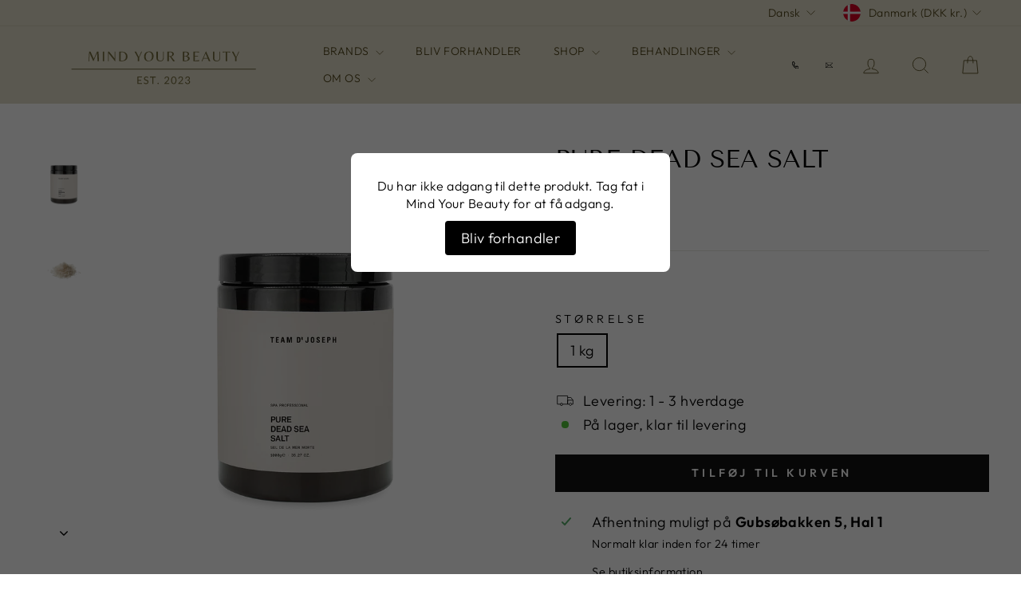

--- FILE ---
content_type: text/html; charset=utf-8
request_url: https://mindyourbeauty.dk/products/pure-dead-sea-salt
body_size: 24574
content:
<!doctype html>
<html class="no-js" lang="da" dir="ltr">
<head>
  <meta charset="utf-8">
  <meta http-equiv="X-UA-Compatible" content="IE=edge,chrome=1">
  <meta name="viewport" content="width=device-width,initial-scale=1">
  <meta name="theme-color" content="#111111">
  <link rel="canonical" href="https://mindyourbeauty.dk/products/pure-dead-sea-salt">
  <link rel="preconnect" href="https://cdn.shopify.com" crossorigin>
  <link rel="preconnect" href="https://fonts.shopifycdn.com" crossorigin>
  <link rel="dns-prefetch" href="https://productreviews.shopifycdn.com">
  <link rel="dns-prefetch" href="https://ajax.googleapis.com">
  <link rel="dns-prefetch" href="https://maps.googleapis.com">
  <link rel="dns-prefetch" href="https://maps.gstatic.com">
<!-- Google tag (gtag.js) --> <script async src="https://www.googletagmanager.com/gtag/js?id=AW-16534822841"></script> <script> window.dataLayer = window.dataLayer || []; function gtag(){dataLayer.push(arguments);} gtag('js', new Date()); gtag('config', 'AW-16534822841'); </script><link rel="shortcut icon" href="//mindyourbeauty.dk/cdn/shop/files/fav_32x32.svg?v=1690846442" type="image/png" /><title>PURE DEAD SEA SALT
&ndash; Mind Your Beauty
</title>
<meta name="description" content="Dødehavet er det laveste punkt på jorden, 394 meter under havets overflade. Det er en saltvandssø beliggende mellem Jordan og Israel. På grund af manglen på vandstrømme og kraftig fordampning har dets vand en meget høj saltholdighed, hvilket er 10 gange højere end andre have. Dødehavets salte og mineraler hjælper med a"><meta property="og:site_name" content="Mind Your Beauty">
  <meta property="og:url" content="https://mindyourbeauty.dk/products/pure-dead-sea-salt">
  <meta property="og:title" content="PURE DEAD SEA SALT">
  <meta property="og:type" content="product">
  <meta property="og:description" content="Dødehavet er det laveste punkt på jorden, 394 meter under havets overflade. Det er en saltvandssø beliggende mellem Jordan og Israel. På grund af manglen på vandstrømme og kraftig fordampning har dets vand en meget høj saltholdighed, hvilket er 10 gange højere end andre have. Dødehavets salte og mineraler hjælper med a"><meta property="og:image" content="http://mindyourbeauty.dk/cdn/shop/files/b459448cc01c4f89bfe35623208453e6_1920x1920_cc3449f6-4468-453d-bc5c-0e98ed8fc831.webp?v=1695132582">
    <meta property="og:image:secure_url" content="https://mindyourbeauty.dk/cdn/shop/files/b459448cc01c4f89bfe35623208453e6_1920x1920_cc3449f6-4468-453d-bc5c-0e98ed8fc831.webp?v=1695132582">
    <meta property="og:image:width" content="1000">
    <meta property="og:image:height" content="1000"><meta name="twitter:site" content="@">
  <meta name="twitter:card" content="summary_large_image">
  <meta name="twitter:title" content="PURE DEAD SEA SALT">
  <meta name="twitter:description" content="Dødehavet er det laveste punkt på jorden, 394 meter under havets overflade. Det er en saltvandssø beliggende mellem Jordan og Israel. På grund af manglen på vandstrømme og kraftig fordampning har dets vand en meget høj saltholdighed, hvilket er 10 gange højere end andre have. Dødehavets salte og mineraler hjælper med a">
<style data-shopify>@font-face {
  font-family: "Tenor Sans";
  font-weight: 400;
  font-style: normal;
  font-display: swap;
  src: url("//mindyourbeauty.dk/cdn/fonts/tenor_sans/tenorsans_n4.966071a72c28462a9256039d3e3dc5b0cf314f65.woff2") format("woff2"),
       url("//mindyourbeauty.dk/cdn/fonts/tenor_sans/tenorsans_n4.2282841d948f9649ba5c3cad6ea46df268141820.woff") format("woff");
}

  @font-face {
  font-family: Outfit;
  font-weight: 300;
  font-style: normal;
  font-display: swap;
  src: url("//mindyourbeauty.dk/cdn/fonts/outfit/outfit_n3.8c97ae4c4fac7c2ea467a6dc784857f4de7e0e37.woff2") format("woff2"),
       url("//mindyourbeauty.dk/cdn/fonts/outfit/outfit_n3.b50a189ccde91f9bceee88f207c18c09f0b62a7b.woff") format("woff");
}


  @font-face {
  font-family: Outfit;
  font-weight: 600;
  font-style: normal;
  font-display: swap;
  src: url("//mindyourbeauty.dk/cdn/fonts/outfit/outfit_n6.dfcbaa80187851df2e8384061616a8eaa1702fdc.woff2") format("woff2"),
       url("//mindyourbeauty.dk/cdn/fonts/outfit/outfit_n6.88384e9fc3e36038624caccb938f24ea8008a91d.woff") format("woff");
}

  
  
</style><link href="//mindyourbeauty.dk/cdn/shop/t/13/assets/theme.css?v=6411137645268478411758186093" rel="stylesheet" type="text/css" media="all" />
<style data-shopify>:root {
    --typeHeaderPrimary: "Tenor Sans";
    --typeHeaderFallback: sans-serif;
    --typeHeaderSize: 36px;
    --typeHeaderWeight: 400;
    --typeHeaderLineHeight: 1;
    --typeHeaderSpacing: 0.0em;

    --typeBasePrimary:Outfit;
    --typeBaseFallback:sans-serif;
    --typeBaseSize: 18px;
    --typeBaseWeight: 300;
    --typeBaseSpacing: 0.025em;
    --typeBaseLineHeight: 1.4;
    --typeBaselineHeightMinus01: 1.3;

    --typeCollectionTitle: 15px;

    --iconWeight: 2px;
    --iconLinecaps: miter;

    
        --buttonRadius: 0;
    

    --colorGridOverlayOpacity: 0.1;
    }

    .placeholder-content {
    background-image: linear-gradient(100deg, #ffffff 40%, #f7f7f7 63%, #ffffff 79%);
    }</style><script>
    document.documentElement.className = document.documentElement.className.replace('no-js', 'js');

    window.theme = window.theme || {};
    theme.routes = {
      home: "/",
      cart: "/cart.js",
      cartPage: "/cart",
      cartAdd: "/cart/add.js",
      cartChange: "/cart/change.js",
      search: "/search",
      predictiveSearch: "/search/suggest"
    };
    theme.strings = {
      soldOut: "Udsolgt",
      unavailable: "Utilgængelig",
      inStockLabel: "På lager, klar til levering",
      oneStockLabel: "Lavt lagerantal - [count] tilbage",
      otherStockLabel: "Lavt lagerantal - [count] tilbage",
      willNotShipUntil: "Klar til at fragte [date]",
      willBeInStockAfter: "Tilbage på lager [date]",
      waitingForStock: "Varer på vej",
      savePrice: "Spar [saved_amount]",
      cartEmpty: "Din kurv er tom",
      cartTermsConfirmation: "Du skal accepterer handelsbetingelserne før du kan betale",
      searchCollections: "Kollektioner",
      searchPages: "Sider",
      searchArticles: "Artikler",
      productFrom: "fra ",
      maxQuantity: "Du kan kun have [quantity] af [title] i din kurv."
    };
    theme.settings = {
      cartType: "drawer",
      isCustomerTemplate: false,
      moneyFormat: "\u003cspan class=money\u003ekr{{amount}}\u003c\/span\u003e",
      saveType: "dollar",
      productImageSize: "square",
      productImageCover: true,
      predictiveSearch: true,
      predictiveSearchType: null,
      predictiveSearchVendor: false,
      predictiveSearchPrice: false,
      quickView: false,
      themeName: 'Impulse',
      themeVersion: "7.3.4"
    };
  </script>

  <script>window.performance && window.performance.mark && window.performance.mark('shopify.content_for_header.start');</script><meta name="facebook-domain-verification" content="8ljc9yh51dl8t3b9h6l0ksd257xal0">
<meta id="shopify-digital-wallet" name="shopify-digital-wallet" content="/78142210361/digital_wallets/dialog">
<meta name="shopify-checkout-api-token" content="5e3a667e4789012bc5c5b189f6fc6ca4">
<link rel="alternate" hreflang="x-default" href="https://mindyourbeauty.dk/products/pure-dead-sea-salt">
<link rel="alternate" hreflang="da" href="https://mindyourbeauty.dk/products/pure-dead-sea-salt">
<link rel="alternate" hreflang="sv" href="https://mindyourbeauty.dk/sv/products/pure-dead-sea-salt">
<link rel="alternate" type="application/json+oembed" href="https://mindyourbeauty.dk/products/pure-dead-sea-salt.oembed">
<script async="async" src="/checkouts/internal/preloads.js?locale=da-DK"></script>
<script id="apple-pay-shop-capabilities" type="application/json">{"shopId":78142210361,"countryCode":"DK","currencyCode":"DKK","merchantCapabilities":["supports3DS"],"merchantId":"gid:\/\/shopify\/Shop\/78142210361","merchantName":"Mind Your Beauty","requiredBillingContactFields":["postalAddress","email","phone"],"requiredShippingContactFields":["postalAddress","email","phone"],"shippingType":"shipping","supportedNetworks":["visa","maestro","masterCard","amex"],"total":{"type":"pending","label":"Mind Your Beauty","amount":"1.00"},"shopifyPaymentsEnabled":true,"supportsSubscriptions":true}</script>
<script id="shopify-features" type="application/json">{"accessToken":"5e3a667e4789012bc5c5b189f6fc6ca4","betas":["rich-media-storefront-analytics"],"domain":"mindyourbeauty.dk","predictiveSearch":true,"shopId":78142210361,"locale":"da"}</script>
<script>var Shopify = Shopify || {};
Shopify.shop = "mindyourbeauty-dk.myshopify.com";
Shopify.locale = "da";
Shopify.currency = {"active":"DKK","rate":"1.0"};
Shopify.country = "DK";
Shopify.theme = {"name":"B2B DEV (begræns) - 2","id":182010970492,"schema_name":"Impulse","schema_version":"7.3.4","theme_store_id":null,"role":"main"};
Shopify.theme.handle = "null";
Shopify.theme.style = {"id":null,"handle":null};
Shopify.cdnHost = "mindyourbeauty.dk/cdn";
Shopify.routes = Shopify.routes || {};
Shopify.routes.root = "/";</script>
<script type="module">!function(o){(o.Shopify=o.Shopify||{}).modules=!0}(window);</script>
<script>!function(o){function n(){var o=[];function n(){o.push(Array.prototype.slice.apply(arguments))}return n.q=o,n}var t=o.Shopify=o.Shopify||{};t.loadFeatures=n(),t.autoloadFeatures=n()}(window);</script>
<script id="shop-js-analytics" type="application/json">{"pageType":"product"}</script>
<script defer="defer" async type="module" src="//mindyourbeauty.dk/cdn/shopifycloud/shop-js/modules/v2/client.init-shop-cart-sync_C8w7Thf0.da.esm.js"></script>
<script defer="defer" async type="module" src="//mindyourbeauty.dk/cdn/shopifycloud/shop-js/modules/v2/chunk.common_hABmsQwT.esm.js"></script>
<script type="module">
  await import("//mindyourbeauty.dk/cdn/shopifycloud/shop-js/modules/v2/client.init-shop-cart-sync_C8w7Thf0.da.esm.js");
await import("//mindyourbeauty.dk/cdn/shopifycloud/shop-js/modules/v2/chunk.common_hABmsQwT.esm.js");

  window.Shopify.SignInWithShop?.initShopCartSync?.({"fedCMEnabled":true,"windoidEnabled":true});

</script>
<script>(function() {
  var isLoaded = false;
  function asyncLoad() {
    if (isLoaded) return;
    isLoaded = true;
    var urls = ["\/\/www.powr.io\/powr.js?powr-token=mindyourbeauty-dk.myshopify.com\u0026external-type=shopify\u0026shop=mindyourbeauty-dk.myshopify.com","https:\/\/chimpstatic.com\/mcjs-connected\/js\/users\/895c05931247bd9ce99930ac9\/d12949b3b6c04facfce23c324.js?shop=mindyourbeauty-dk.myshopify.com","https:\/\/blog.sfapp.magefan.top\/js\/mfLoadSearchScripts.js?shop=mindyourbeauty-dk.myshopify.com","https:\/\/cdn.hextom.com\/js\/freeshippingbar.js?shop=mindyourbeauty-dk.myshopify.com"];
    for (var i = 0; i < urls.length; i++) {
      var s = document.createElement('script');
      s.type = 'text/javascript';
      s.async = true;
      s.src = urls[i];
      var x = document.getElementsByTagName('script')[0];
      x.parentNode.insertBefore(s, x);
    }
  };
  if(window.attachEvent) {
    window.attachEvent('onload', asyncLoad);
  } else {
    window.addEventListener('load', asyncLoad, false);
  }
})();</script>
<script id="__st">var __st={"a":78142210361,"offset":3600,"reqid":"b9a8703f-e05f-4d6a-bd4e-4dcafa0935f3-1768770402","pageurl":"mindyourbeauty.dk\/products\/pure-dead-sea-salt","u":"3097b9755236","p":"product","rtyp":"product","rid":8723011895609};</script>
<script>window.ShopifyPaypalV4VisibilityTracking = true;</script>
<script id="captcha-bootstrap">!function(){'use strict';const t='contact',e='account',n='new_comment',o=[[t,t],['blogs',n],['comments',n],[t,'customer']],c=[[e,'customer_login'],[e,'guest_login'],[e,'recover_customer_password'],[e,'create_customer']],r=t=>t.map((([t,e])=>`form[action*='/${t}']:not([data-nocaptcha='true']) input[name='form_type'][value='${e}']`)).join(','),a=t=>()=>t?[...document.querySelectorAll(t)].map((t=>t.form)):[];function s(){const t=[...o],e=r(t);return a(e)}const i='password',u='form_key',d=['recaptcha-v3-token','g-recaptcha-response','h-captcha-response',i],f=()=>{try{return window.sessionStorage}catch{return}},m='__shopify_v',_=t=>t.elements[u];function p(t,e,n=!1){try{const o=window.sessionStorage,c=JSON.parse(o.getItem(e)),{data:r}=function(t){const{data:e,action:n}=t;return t[m]||n?{data:e,action:n}:{data:t,action:n}}(c);for(const[e,n]of Object.entries(r))t.elements[e]&&(t.elements[e].value=n);n&&o.removeItem(e)}catch(o){console.error('form repopulation failed',{error:o})}}const l='form_type',E='cptcha';function T(t){t.dataset[E]=!0}const w=window,h=w.document,L='Shopify',v='ce_forms',y='captcha';let A=!1;((t,e)=>{const n=(g='f06e6c50-85a8-45c8-87d0-21a2b65856fe',I='https://cdn.shopify.com/shopifycloud/storefront-forms-hcaptcha/ce_storefront_forms_captcha_hcaptcha.v1.5.2.iife.js',D={infoText:'Beskyttet af hCaptcha',privacyText:'Beskyttelse af persondata',termsText:'Vilkår'},(t,e,n)=>{const o=w[L][v],c=o.bindForm;if(c)return c(t,g,e,D).then(n);var r;o.q.push([[t,g,e,D],n]),r=I,A||(h.body.append(Object.assign(h.createElement('script'),{id:'captcha-provider',async:!0,src:r})),A=!0)});var g,I,D;w[L]=w[L]||{},w[L][v]=w[L][v]||{},w[L][v].q=[],w[L][y]=w[L][y]||{},w[L][y].protect=function(t,e){n(t,void 0,e),T(t)},Object.freeze(w[L][y]),function(t,e,n,w,h,L){const[v,y,A,g]=function(t,e,n){const i=e?o:[],u=t?c:[],d=[...i,...u],f=r(d),m=r(i),_=r(d.filter((([t,e])=>n.includes(e))));return[a(f),a(m),a(_),s()]}(w,h,L),I=t=>{const e=t.target;return e instanceof HTMLFormElement?e:e&&e.form},D=t=>v().includes(t);t.addEventListener('submit',(t=>{const e=I(t);if(!e)return;const n=D(e)&&!e.dataset.hcaptchaBound&&!e.dataset.recaptchaBound,o=_(e),c=g().includes(e)&&(!o||!o.value);(n||c)&&t.preventDefault(),c&&!n&&(function(t){try{if(!f())return;!function(t){const e=f();if(!e)return;const n=_(t);if(!n)return;const o=n.value;o&&e.removeItem(o)}(t);const e=Array.from(Array(32),(()=>Math.random().toString(36)[2])).join('');!function(t,e){_(t)||t.append(Object.assign(document.createElement('input'),{type:'hidden',name:u})),t.elements[u].value=e}(t,e),function(t,e){const n=f();if(!n)return;const o=[...t.querySelectorAll(`input[type='${i}']`)].map((({name:t})=>t)),c=[...d,...o],r={};for(const[a,s]of new FormData(t).entries())c.includes(a)||(r[a]=s);n.setItem(e,JSON.stringify({[m]:1,action:t.action,data:r}))}(t,e)}catch(e){console.error('failed to persist form',e)}}(e),e.submit())}));const S=(t,e)=>{t&&!t.dataset[E]&&(n(t,e.some((e=>e===t))),T(t))};for(const o of['focusin','change'])t.addEventListener(o,(t=>{const e=I(t);D(e)&&S(e,y())}));const B=e.get('form_key'),M=e.get(l),P=B&&M;t.addEventListener('DOMContentLoaded',(()=>{const t=y();if(P)for(const e of t)e.elements[l].value===M&&p(e,B);[...new Set([...A(),...v().filter((t=>'true'===t.dataset.shopifyCaptcha))])].forEach((e=>S(e,t)))}))}(h,new URLSearchParams(w.location.search),n,t,e,['guest_login'])})(!0,!0)}();</script>
<script integrity="sha256-4kQ18oKyAcykRKYeNunJcIwy7WH5gtpwJnB7kiuLZ1E=" data-source-attribution="shopify.loadfeatures" defer="defer" src="//mindyourbeauty.dk/cdn/shopifycloud/storefront/assets/storefront/load_feature-a0a9edcb.js" crossorigin="anonymous"></script>
<script data-source-attribution="shopify.dynamic_checkout.dynamic.init">var Shopify=Shopify||{};Shopify.PaymentButton=Shopify.PaymentButton||{isStorefrontPortableWallets:!0,init:function(){window.Shopify.PaymentButton.init=function(){};var t=document.createElement("script");t.src="https://mindyourbeauty.dk/cdn/shopifycloud/portable-wallets/latest/portable-wallets.da.js",t.type="module",document.head.appendChild(t)}};
</script>
<script data-source-attribution="shopify.dynamic_checkout.buyer_consent">
  function portableWalletsHideBuyerConsent(e){var t=document.getElementById("shopify-buyer-consent"),n=document.getElementById("shopify-subscription-policy-button");t&&n&&(t.classList.add("hidden"),t.setAttribute("aria-hidden","true"),n.removeEventListener("click",e))}function portableWalletsShowBuyerConsent(e){var t=document.getElementById("shopify-buyer-consent"),n=document.getElementById("shopify-subscription-policy-button");t&&n&&(t.classList.remove("hidden"),t.removeAttribute("aria-hidden"),n.addEventListener("click",e))}window.Shopify?.PaymentButton&&(window.Shopify.PaymentButton.hideBuyerConsent=portableWalletsHideBuyerConsent,window.Shopify.PaymentButton.showBuyerConsent=portableWalletsShowBuyerConsent);
</script>
<script data-source-attribution="shopify.dynamic_checkout.cart.bootstrap">document.addEventListener("DOMContentLoaded",(function(){function t(){return document.querySelector("shopify-accelerated-checkout-cart, shopify-accelerated-checkout")}if(t())Shopify.PaymentButton.init();else{new MutationObserver((function(e,n){t()&&(Shopify.PaymentButton.init(),n.disconnect())})).observe(document.body,{childList:!0,subtree:!0})}}));
</script>
<link id="shopify-accelerated-checkout-styles" rel="stylesheet" media="screen" href="https://mindyourbeauty.dk/cdn/shopifycloud/portable-wallets/latest/accelerated-checkout-backwards-compat.css" crossorigin="anonymous">
<style id="shopify-accelerated-checkout-cart">
        #shopify-buyer-consent {
  margin-top: 1em;
  display: inline-block;
  width: 100%;
}

#shopify-buyer-consent.hidden {
  display: none;
}

#shopify-subscription-policy-button {
  background: none;
  border: none;
  padding: 0;
  text-decoration: underline;
  font-size: inherit;
  cursor: pointer;
}

#shopify-subscription-policy-button::before {
  box-shadow: none;
}

      </style>

<script>window.performance && window.performance.mark && window.performance.mark('shopify.content_for_header.end');</script>

  <script src="//mindyourbeauty.dk/cdn/shop/t/13/assets/vendor-scripts-v11.js" defer="defer"></script><link rel="stylesheet" href="//mindyourbeauty.dk/cdn/shop/t/13/assets/country-flags.css"><script src="//mindyourbeauty.dk/cdn/shop/t/13/assets/theme.js?v=94158071362831809931758186053" defer="defer"></script>

  <script></script>



<script src="https://code.jquery.com/jquery-3.6.0.min.js"></script>

<script>
  $(document).ready(function () {
    const slider = $('.flickity-slider');

    setTimeout(function () {
      if ($(window).width() < 768) {
        slider.css('transform', 'translateX(-63.15%)'); // Adjust the value for mobile accordingly
      } else {
        slider.css('transform', 'translateX(-100%)'); // Change this value to -100% as before
      }
    }, 3000);
  });
</script>



  
<style>
.product__main-photos.aos-init.aos-animate .flickity-page-dots {
    display: none;
}

.product__thumb-item a.is-active:before, .product__thumb-item a:focus:before{
display: none;
}
  
</style>




  

  

  
    <div id="access-denied-popup" style="display:block; position:fixed; top:0; left:0; width:100%; height:100%; background:rgba(0,0,0,0.6); z-index:10000;">
      <div style="background:#fff; padding:30px; max-width:400px; margin:15% auto; text-align:center; border-radius:8px;">
        <p style="font-size:16px; margin-bottom:20px;">Du har ikke adgang til dette produkt. Tag fat i Mind Your Beauty for at få adgang.</p>
        <a href="https://mindyourbeauty.dk/pages/bliv-forhandler" style="background:#000; color:#fff; padding:10px 20px; text-decoration:none; border-radius:4px;">Bliv forhandler</a>
      </div>
    </div>
  





<link href="https://monorail-edge.shopifysvc.com" rel="dns-prefetch">
<script>(function(){if ("sendBeacon" in navigator && "performance" in window) {try {var session_token_from_headers = performance.getEntriesByType('navigation')[0].serverTiming.find(x => x.name == '_s').description;} catch {var session_token_from_headers = undefined;}var session_cookie_matches = document.cookie.match(/_shopify_s=([^;]*)/);var session_token_from_cookie = session_cookie_matches && session_cookie_matches.length === 2 ? session_cookie_matches[1] : "";var session_token = session_token_from_headers || session_token_from_cookie || "";function handle_abandonment_event(e) {var entries = performance.getEntries().filter(function(entry) {return /monorail-edge.shopifysvc.com/.test(entry.name);});if (!window.abandonment_tracked && entries.length === 0) {window.abandonment_tracked = true;var currentMs = Date.now();var navigation_start = performance.timing.navigationStart;var payload = {shop_id: 78142210361,url: window.location.href,navigation_start,duration: currentMs - navigation_start,session_token,page_type: "product"};window.navigator.sendBeacon("https://monorail-edge.shopifysvc.com/v1/produce", JSON.stringify({schema_id: "online_store_buyer_site_abandonment/1.1",payload: payload,metadata: {event_created_at_ms: currentMs,event_sent_at_ms: currentMs}}));}}window.addEventListener('pagehide', handle_abandonment_event);}}());</script>
<script id="web-pixels-manager-setup">(function e(e,d,r,n,o){if(void 0===o&&(o={}),!Boolean(null===(a=null===(i=window.Shopify)||void 0===i?void 0:i.analytics)||void 0===a?void 0:a.replayQueue)){var i,a;window.Shopify=window.Shopify||{};var t=window.Shopify;t.analytics=t.analytics||{};var s=t.analytics;s.replayQueue=[],s.publish=function(e,d,r){return s.replayQueue.push([e,d,r]),!0};try{self.performance.mark("wpm:start")}catch(e){}var l=function(){var e={modern:/Edge?\/(1{2}[4-9]|1[2-9]\d|[2-9]\d{2}|\d{4,})\.\d+(\.\d+|)|Firefox\/(1{2}[4-9]|1[2-9]\d|[2-9]\d{2}|\d{4,})\.\d+(\.\d+|)|Chrom(ium|e)\/(9{2}|\d{3,})\.\d+(\.\d+|)|(Maci|X1{2}).+ Version\/(15\.\d+|(1[6-9]|[2-9]\d|\d{3,})\.\d+)([,.]\d+|)( \(\w+\)|)( Mobile\/\w+|) Safari\/|Chrome.+OPR\/(9{2}|\d{3,})\.\d+\.\d+|(CPU[ +]OS|iPhone[ +]OS|CPU[ +]iPhone|CPU IPhone OS|CPU iPad OS)[ +]+(15[._]\d+|(1[6-9]|[2-9]\d|\d{3,})[._]\d+)([._]\d+|)|Android:?[ /-](13[3-9]|1[4-9]\d|[2-9]\d{2}|\d{4,})(\.\d+|)(\.\d+|)|Android.+Firefox\/(13[5-9]|1[4-9]\d|[2-9]\d{2}|\d{4,})\.\d+(\.\d+|)|Android.+Chrom(ium|e)\/(13[3-9]|1[4-9]\d|[2-9]\d{2}|\d{4,})\.\d+(\.\d+|)|SamsungBrowser\/([2-9]\d|\d{3,})\.\d+/,legacy:/Edge?\/(1[6-9]|[2-9]\d|\d{3,})\.\d+(\.\d+|)|Firefox\/(5[4-9]|[6-9]\d|\d{3,})\.\d+(\.\d+|)|Chrom(ium|e)\/(5[1-9]|[6-9]\d|\d{3,})\.\d+(\.\d+|)([\d.]+$|.*Safari\/(?![\d.]+ Edge\/[\d.]+$))|(Maci|X1{2}).+ Version\/(10\.\d+|(1[1-9]|[2-9]\d|\d{3,})\.\d+)([,.]\d+|)( \(\w+\)|)( Mobile\/\w+|) Safari\/|Chrome.+OPR\/(3[89]|[4-9]\d|\d{3,})\.\d+\.\d+|(CPU[ +]OS|iPhone[ +]OS|CPU[ +]iPhone|CPU IPhone OS|CPU iPad OS)[ +]+(10[._]\d+|(1[1-9]|[2-9]\d|\d{3,})[._]\d+)([._]\d+|)|Android:?[ /-](13[3-9]|1[4-9]\d|[2-9]\d{2}|\d{4,})(\.\d+|)(\.\d+|)|Mobile Safari.+OPR\/([89]\d|\d{3,})\.\d+\.\d+|Android.+Firefox\/(13[5-9]|1[4-9]\d|[2-9]\d{2}|\d{4,})\.\d+(\.\d+|)|Android.+Chrom(ium|e)\/(13[3-9]|1[4-9]\d|[2-9]\d{2}|\d{4,})\.\d+(\.\d+|)|Android.+(UC? ?Browser|UCWEB|U3)[ /]?(15\.([5-9]|\d{2,})|(1[6-9]|[2-9]\d|\d{3,})\.\d+)\.\d+|SamsungBrowser\/(5\.\d+|([6-9]|\d{2,})\.\d+)|Android.+MQ{2}Browser\/(14(\.(9|\d{2,})|)|(1[5-9]|[2-9]\d|\d{3,})(\.\d+|))(\.\d+|)|K[Aa][Ii]OS\/(3\.\d+|([4-9]|\d{2,})\.\d+)(\.\d+|)/},d=e.modern,r=e.legacy,n=navigator.userAgent;return n.match(d)?"modern":n.match(r)?"legacy":"unknown"}(),u="modern"===l?"modern":"legacy",c=(null!=n?n:{modern:"",legacy:""})[u],f=function(e){return[e.baseUrl,"/wpm","/b",e.hashVersion,"modern"===e.buildTarget?"m":"l",".js"].join("")}({baseUrl:d,hashVersion:r,buildTarget:u}),m=function(e){var d=e.version,r=e.bundleTarget,n=e.surface,o=e.pageUrl,i=e.monorailEndpoint;return{emit:function(e){var a=e.status,t=e.errorMsg,s=(new Date).getTime(),l=JSON.stringify({metadata:{event_sent_at_ms:s},events:[{schema_id:"web_pixels_manager_load/3.1",payload:{version:d,bundle_target:r,page_url:o,status:a,surface:n,error_msg:t},metadata:{event_created_at_ms:s}}]});if(!i)return console&&console.warn&&console.warn("[Web Pixels Manager] No Monorail endpoint provided, skipping logging."),!1;try{return self.navigator.sendBeacon.bind(self.navigator)(i,l)}catch(e){}var u=new XMLHttpRequest;try{return u.open("POST",i,!0),u.setRequestHeader("Content-Type","text/plain"),u.send(l),!0}catch(e){return console&&console.warn&&console.warn("[Web Pixels Manager] Got an unhandled error while logging to Monorail."),!1}}}}({version:r,bundleTarget:l,surface:e.surface,pageUrl:self.location.href,monorailEndpoint:e.monorailEndpoint});try{o.browserTarget=l,function(e){var d=e.src,r=e.async,n=void 0===r||r,o=e.onload,i=e.onerror,a=e.sri,t=e.scriptDataAttributes,s=void 0===t?{}:t,l=document.createElement("script"),u=document.querySelector("head"),c=document.querySelector("body");if(l.async=n,l.src=d,a&&(l.integrity=a,l.crossOrigin="anonymous"),s)for(var f in s)if(Object.prototype.hasOwnProperty.call(s,f))try{l.dataset[f]=s[f]}catch(e){}if(o&&l.addEventListener("load",o),i&&l.addEventListener("error",i),u)u.appendChild(l);else{if(!c)throw new Error("Did not find a head or body element to append the script");c.appendChild(l)}}({src:f,async:!0,onload:function(){if(!function(){var e,d;return Boolean(null===(d=null===(e=window.Shopify)||void 0===e?void 0:e.analytics)||void 0===d?void 0:d.initialized)}()){var d=window.webPixelsManager.init(e)||void 0;if(d){var r=window.Shopify.analytics;r.replayQueue.forEach((function(e){var r=e[0],n=e[1],o=e[2];d.publishCustomEvent(r,n,o)})),r.replayQueue=[],r.publish=d.publishCustomEvent,r.visitor=d.visitor,r.initialized=!0}}},onerror:function(){return m.emit({status:"failed",errorMsg:"".concat(f," has failed to load")})},sri:function(e){var d=/^sha384-[A-Za-z0-9+/=]+$/;return"string"==typeof e&&d.test(e)}(c)?c:"",scriptDataAttributes:o}),m.emit({status:"loading"})}catch(e){m.emit({status:"failed",errorMsg:(null==e?void 0:e.message)||"Unknown error"})}}})({shopId: 78142210361,storefrontBaseUrl: "https://mindyourbeauty.dk",extensionsBaseUrl: "https://extensions.shopifycdn.com/cdn/shopifycloud/web-pixels-manager",monorailEndpoint: "https://monorail-edge.shopifysvc.com/unstable/produce_batch",surface: "storefront-renderer",enabledBetaFlags: ["2dca8a86"],webPixelsConfigList: [{"id":"433455417","configuration":"{\"pixel_id\":\"823475156398374\",\"pixel_type\":\"facebook_pixel\",\"metaapp_system_user_token\":\"-\"}","eventPayloadVersion":"v1","runtimeContext":"OPEN","scriptVersion":"ca16bc87fe92b6042fbaa3acc2fbdaa6","type":"APP","apiClientId":2329312,"privacyPurposes":["ANALYTICS","MARKETING","SALE_OF_DATA"],"dataSharingAdjustments":{"protectedCustomerApprovalScopes":["read_customer_address","read_customer_email","read_customer_name","read_customer_personal_data","read_customer_phone"]}},{"id":"shopify-app-pixel","configuration":"{}","eventPayloadVersion":"v1","runtimeContext":"STRICT","scriptVersion":"0450","apiClientId":"shopify-pixel","type":"APP","privacyPurposes":["ANALYTICS","MARKETING"]},{"id":"shopify-custom-pixel","eventPayloadVersion":"v1","runtimeContext":"LAX","scriptVersion":"0450","apiClientId":"shopify-pixel","type":"CUSTOM","privacyPurposes":["ANALYTICS","MARKETING"]}],isMerchantRequest: false,initData: {"shop":{"name":"Mind Your Beauty","paymentSettings":{"currencyCode":"DKK"},"myshopifyDomain":"mindyourbeauty-dk.myshopify.com","countryCode":"DK","storefrontUrl":"https:\/\/mindyourbeauty.dk"},"customer":null,"cart":null,"checkout":null,"productVariants":[{"price":{"amount":162.5,"currencyCode":"DKK"},"product":{"title":"PURE DEAD SEA SALT","vendor":"Mindyourbeauty.dk B2B","id":"8723011895609","untranslatedTitle":"PURE DEAD SEA SALT","url":"\/products\/pure-dead-sea-salt","type":"Pure Dead Sea Salt"},"id":"46935108682041","image":{"src":"\/\/mindyourbeauty.dk\/cdn\/shop\/files\/b459448cc01c4f89bfe35623208453e6_1920x1920_cc3449f6-4468-453d-bc5c-0e98ed8fc831.webp?v=1695132582"},"sku":"VP063","title":"1 kg","untranslatedTitle":"1 kg"}],"purchasingCompany":null},},"https://mindyourbeauty.dk/cdn","fcfee988w5aeb613cpc8e4bc33m6693e112",{"modern":"","legacy":""},{"shopId":"78142210361","storefrontBaseUrl":"https:\/\/mindyourbeauty.dk","extensionBaseUrl":"https:\/\/extensions.shopifycdn.com\/cdn\/shopifycloud\/web-pixels-manager","surface":"storefront-renderer","enabledBetaFlags":"[\"2dca8a86\"]","isMerchantRequest":"false","hashVersion":"fcfee988w5aeb613cpc8e4bc33m6693e112","publish":"custom","events":"[[\"page_viewed\",{}],[\"product_viewed\",{\"productVariant\":{\"price\":{\"amount\":162.5,\"currencyCode\":\"DKK\"},\"product\":{\"title\":\"PURE DEAD SEA SALT\",\"vendor\":\"Mindyourbeauty.dk B2B\",\"id\":\"8723011895609\",\"untranslatedTitle\":\"PURE DEAD SEA SALT\",\"url\":\"\/products\/pure-dead-sea-salt\",\"type\":\"Pure Dead Sea Salt\"},\"id\":\"46935108682041\",\"image\":{\"src\":\"\/\/mindyourbeauty.dk\/cdn\/shop\/files\/b459448cc01c4f89bfe35623208453e6_1920x1920_cc3449f6-4468-453d-bc5c-0e98ed8fc831.webp?v=1695132582\"},\"sku\":\"VP063\",\"title\":\"1 kg\",\"untranslatedTitle\":\"1 kg\"}}]]"});</script><script>
  window.ShopifyAnalytics = window.ShopifyAnalytics || {};
  window.ShopifyAnalytics.meta = window.ShopifyAnalytics.meta || {};
  window.ShopifyAnalytics.meta.currency = 'DKK';
  var meta = {"product":{"id":8723011895609,"gid":"gid:\/\/shopify\/Product\/8723011895609","vendor":"Mindyourbeauty.dk B2B","type":"Pure Dead Sea Salt","handle":"pure-dead-sea-salt","variants":[{"id":46935108682041,"price":16250,"name":"PURE DEAD SEA SALT - 1 kg","public_title":"1 kg","sku":"VP063"}],"remote":false},"page":{"pageType":"product","resourceType":"product","resourceId":8723011895609,"requestId":"b9a8703f-e05f-4d6a-bd4e-4dcafa0935f3-1768770402"}};
  for (var attr in meta) {
    window.ShopifyAnalytics.meta[attr] = meta[attr];
  }
</script>
<script class="analytics">
  (function () {
    var customDocumentWrite = function(content) {
      var jquery = null;

      if (window.jQuery) {
        jquery = window.jQuery;
      } else if (window.Checkout && window.Checkout.$) {
        jquery = window.Checkout.$;
      }

      if (jquery) {
        jquery('body').append(content);
      }
    };

    var hasLoggedConversion = function(token) {
      if (token) {
        return document.cookie.indexOf('loggedConversion=' + token) !== -1;
      }
      return false;
    }

    var setCookieIfConversion = function(token) {
      if (token) {
        var twoMonthsFromNow = new Date(Date.now());
        twoMonthsFromNow.setMonth(twoMonthsFromNow.getMonth() + 2);

        document.cookie = 'loggedConversion=' + token + '; expires=' + twoMonthsFromNow;
      }
    }

    var trekkie = window.ShopifyAnalytics.lib = window.trekkie = window.trekkie || [];
    if (trekkie.integrations) {
      return;
    }
    trekkie.methods = [
      'identify',
      'page',
      'ready',
      'track',
      'trackForm',
      'trackLink'
    ];
    trekkie.factory = function(method) {
      return function() {
        var args = Array.prototype.slice.call(arguments);
        args.unshift(method);
        trekkie.push(args);
        return trekkie;
      };
    };
    for (var i = 0; i < trekkie.methods.length; i++) {
      var key = trekkie.methods[i];
      trekkie[key] = trekkie.factory(key);
    }
    trekkie.load = function(config) {
      trekkie.config = config || {};
      trekkie.config.initialDocumentCookie = document.cookie;
      var first = document.getElementsByTagName('script')[0];
      var script = document.createElement('script');
      script.type = 'text/javascript';
      script.onerror = function(e) {
        var scriptFallback = document.createElement('script');
        scriptFallback.type = 'text/javascript';
        scriptFallback.onerror = function(error) {
                var Monorail = {
      produce: function produce(monorailDomain, schemaId, payload) {
        var currentMs = new Date().getTime();
        var event = {
          schema_id: schemaId,
          payload: payload,
          metadata: {
            event_created_at_ms: currentMs,
            event_sent_at_ms: currentMs
          }
        };
        return Monorail.sendRequest("https://" + monorailDomain + "/v1/produce", JSON.stringify(event));
      },
      sendRequest: function sendRequest(endpointUrl, payload) {
        // Try the sendBeacon API
        if (window && window.navigator && typeof window.navigator.sendBeacon === 'function' && typeof window.Blob === 'function' && !Monorail.isIos12()) {
          var blobData = new window.Blob([payload], {
            type: 'text/plain'
          });

          if (window.navigator.sendBeacon(endpointUrl, blobData)) {
            return true;
          } // sendBeacon was not successful

        } // XHR beacon

        var xhr = new XMLHttpRequest();

        try {
          xhr.open('POST', endpointUrl);
          xhr.setRequestHeader('Content-Type', 'text/plain');
          xhr.send(payload);
        } catch (e) {
          console.log(e);
        }

        return false;
      },
      isIos12: function isIos12() {
        return window.navigator.userAgent.lastIndexOf('iPhone; CPU iPhone OS 12_') !== -1 || window.navigator.userAgent.lastIndexOf('iPad; CPU OS 12_') !== -1;
      }
    };
    Monorail.produce('monorail-edge.shopifysvc.com',
      'trekkie_storefront_load_errors/1.1',
      {shop_id: 78142210361,
      theme_id: 182010970492,
      app_name: "storefront",
      context_url: window.location.href,
      source_url: "//mindyourbeauty.dk/cdn/s/trekkie.storefront.cd680fe47e6c39ca5d5df5f0a32d569bc48c0f27.min.js"});

        };
        scriptFallback.async = true;
        scriptFallback.src = '//mindyourbeauty.dk/cdn/s/trekkie.storefront.cd680fe47e6c39ca5d5df5f0a32d569bc48c0f27.min.js';
        first.parentNode.insertBefore(scriptFallback, first);
      };
      script.async = true;
      script.src = '//mindyourbeauty.dk/cdn/s/trekkie.storefront.cd680fe47e6c39ca5d5df5f0a32d569bc48c0f27.min.js';
      first.parentNode.insertBefore(script, first);
    };
    trekkie.load(
      {"Trekkie":{"appName":"storefront","development":false,"defaultAttributes":{"shopId":78142210361,"isMerchantRequest":null,"themeId":182010970492,"themeCityHash":"5770541031434574855","contentLanguage":"da","currency":"DKK","eventMetadataId":"c8cde026-d223-4842-a206-892a2a81ddfe"},"isServerSideCookieWritingEnabled":true,"monorailRegion":"shop_domain","enabledBetaFlags":["65f19447"]},"Session Attribution":{},"S2S":{"facebookCapiEnabled":true,"source":"trekkie-storefront-renderer","apiClientId":580111}}
    );

    var loaded = false;
    trekkie.ready(function() {
      if (loaded) return;
      loaded = true;

      window.ShopifyAnalytics.lib = window.trekkie;

      var originalDocumentWrite = document.write;
      document.write = customDocumentWrite;
      try { window.ShopifyAnalytics.merchantGoogleAnalytics.call(this); } catch(error) {};
      document.write = originalDocumentWrite;

      window.ShopifyAnalytics.lib.page(null,{"pageType":"product","resourceType":"product","resourceId":8723011895609,"requestId":"b9a8703f-e05f-4d6a-bd4e-4dcafa0935f3-1768770402","shopifyEmitted":true});

      var match = window.location.pathname.match(/checkouts\/(.+)\/(thank_you|post_purchase)/)
      var token = match? match[1]: undefined;
      if (!hasLoggedConversion(token)) {
        setCookieIfConversion(token);
        window.ShopifyAnalytics.lib.track("Viewed Product",{"currency":"DKK","variantId":46935108682041,"productId":8723011895609,"productGid":"gid:\/\/shopify\/Product\/8723011895609","name":"PURE DEAD SEA SALT - 1 kg","price":"162.50","sku":"VP063","brand":"Mindyourbeauty.dk B2B","variant":"1 kg","category":"Pure Dead Sea Salt","nonInteraction":true,"remote":false},undefined,undefined,{"shopifyEmitted":true});
      window.ShopifyAnalytics.lib.track("monorail:\/\/trekkie_storefront_viewed_product\/1.1",{"currency":"DKK","variantId":46935108682041,"productId":8723011895609,"productGid":"gid:\/\/shopify\/Product\/8723011895609","name":"PURE DEAD SEA SALT - 1 kg","price":"162.50","sku":"VP063","brand":"Mindyourbeauty.dk B2B","variant":"1 kg","category":"Pure Dead Sea Salt","nonInteraction":true,"remote":false,"referer":"https:\/\/mindyourbeauty.dk\/products\/pure-dead-sea-salt"});
      }
    });


        var eventsListenerScript = document.createElement('script');
        eventsListenerScript.async = true;
        eventsListenerScript.src = "//mindyourbeauty.dk/cdn/shopifycloud/storefront/assets/shop_events_listener-3da45d37.js";
        document.getElementsByTagName('head')[0].appendChild(eventsListenerScript);

})();</script>
<script
  defer
  src="https://mindyourbeauty.dk/cdn/shopifycloud/perf-kit/shopify-perf-kit-3.0.4.min.js"
  data-application="storefront-renderer"
  data-shop-id="78142210361"
  data-render-region="gcp-us-east1"
  data-page-type="product"
  data-theme-instance-id="182010970492"
  data-theme-name="Impulse"
  data-theme-version="7.3.4"
  data-monorail-region="shop_domain"
  data-resource-timing-sampling-rate="10"
  data-shs="true"
  data-shs-beacon="true"
  data-shs-export-with-fetch="true"
  data-shs-logs-sample-rate="1"
  data-shs-beacon-endpoint="https://mindyourbeauty.dk/api/collect"
></script>
</head>

<body class="template-product" data-center-text="true" data-button_style="square" data-type_header_capitalize="false" data-type_headers_align_text="false" data-type_product_capitalize="false" data-swatch_style="round" >

  <a class="in-page-link visually-hidden skip-link" href="#MainContent"></a>

  <div id="PageContainer" class="page-container">
    <div class="transition-body"><!-- BEGIN sections: header-group -->
<div id="shopify-section-sections--25483115233660__header" class="shopify-section shopify-section-group-header-group">

<div id="NavDrawer" class="drawer drawer--right">
  <div class="drawer__contents">
    <div class="drawer__fixed-header">
      <div class="drawer__header appear-animation appear-delay-1">
        <div class="h2 drawer__title"></div>
        <div class="drawer__close">
          <button type="button" class="drawer__close-button js-drawer-close">
            <svg aria-hidden="true" focusable="false" role="presentation" class="icon icon-close" viewBox="0 0 64 64"><title>icon-X</title><path d="m19 17.61 27.12 27.13m0-27.12L19 44.74"/></svg>
            <span class="icon__fallback-text">Luk menu</span>
          </button>
        </div>
      </div>
    </div>
    <div class="drawer__scrollable">
      <ul class="mobile-nav" role="navigation" aria-label="Primary"><li class="mobile-nav__item appear-animation appear-delay-2"><div class="mobile-nav__has-sublist"><a href="/pages/om-team-dr-joseph"
                    class="mobile-nav__link mobile-nav__link--top-level"
                    id="Label-pages-om-team-dr-joseph1"
                    >
                    BRANDS
                  </a>
                  <div class="mobile-nav__toggle">
                    <button type="button"
                      aria-controls="Linklist-pages-om-team-dr-joseph1"
                      aria-labelledby="Label-pages-om-team-dr-joseph1"
                      class="collapsible-trigger collapsible--auto-height"><span class="collapsible-trigger__icon collapsible-trigger__icon--open" role="presentation">
  <svg aria-hidden="true" focusable="false" role="presentation" class="icon icon--wide icon-chevron-down" viewBox="0 0 28 16"><path d="m1.57 1.59 12.76 12.77L27.1 1.59" stroke-width="2" stroke="#000" fill="none"/></svg>
</span>
</button>
                  </div></div><div id="Linklist-pages-om-team-dr-joseph1"
                class="mobile-nav__sublist collapsible-content collapsible-content--all"
                >
                <div class="collapsible-content__inner">
                  <ul class="mobile-nav__sublist"><li class="mobile-nav__item">
                        <div class="mobile-nav__child-item"><a href="/pages/om-team-dr-joseph"
                              class="mobile-nav__link"
                              id="Sublabel-pages-om-team-dr-joseph1"
                              >
                              TEAM DR JOSEPH
                            </a></div></li><li class="mobile-nav__item">
                        <div class="mobile-nav__child-item"><a href="/pages/om-a-pure-mind"
                              class="mobile-nav__link"
                              id="Sublabel-pages-om-a-pure-mind2"
                              >
                              A Pure Mind
                            </a></div></li><li class="mobile-nav__item">
                        <div class="mobile-nav__child-item"><a href="/pages/om-kiehl"
                              class="mobile-nav__link"
                              id="Sublabel-pages-om-kiehl3"
                              >
                              Kiehl
                            </a></div></li></ul>
                </div>
              </div></li><li class="mobile-nav__item appear-animation appear-delay-3"><a href="/pages/bliv-forhandler" class="mobile-nav__link mobile-nav__link--top-level">BLIV FORHANDLER</a></li><li class="mobile-nav__item appear-animation appear-delay-4"><div class="mobile-nav__has-sublist"><button type="button"
                    aria-controls="Linklist-3"
                    class="mobile-nav__link--button mobile-nav__link--top-level collapsible-trigger collapsible--auto-height">
                    <span class="mobile-nav__faux-link">
                      SHOP
                    </span>
                    <div class="mobile-nav__toggle">
                      <span class="faux-button"><span class="collapsible-trigger__icon collapsible-trigger__icon--open" role="presentation">
  <svg aria-hidden="true" focusable="false" role="presentation" class="icon icon--wide icon-chevron-down" viewBox="0 0 28 16"><path d="m1.57 1.59 12.76 12.77L27.1 1.59" stroke-width="2" stroke="#000" fill="none"/></svg>
</span>
</span>
                    </div>
                  </button></div><div id="Linklist-3"
                class="mobile-nav__sublist collapsible-content collapsible-content--all"
                >
                <div class="collapsible-content__inner">
                  <ul class="mobile-nav__sublist"><li class="mobile-nav__item">
                        <div class="mobile-nav__child-item"><button type="button"
                            aria-controls="Sublinklist-3-1"
                            class="mobile-nav__link--button collapsible-trigger">
                              <span class="mobile-nav__faux-link">MØD DIN HUD</span><span class="collapsible-trigger__icon collapsible-trigger__icon--circle collapsible-trigger__icon--open" role="presentation">
  <svg aria-hidden="true" focusable="false" role="presentation" class="icon icon--wide icon-chevron-down" viewBox="0 0 28 16"><path d="m1.57 1.59 12.76 12.77L27.1 1.59" stroke-width="2" stroke="#000" fill="none"/></svg>
</span>
</button></div><div
                            id="Sublinklist-3-1"
                            aria-labelledby="Sublabel-1"
                            class="mobile-nav__sublist collapsible-content collapsible-content--all"
                            >
                            <div class="collapsible-content__inner">
                              <ul class="mobile-nav__grandchildlist"><li class="mobile-nav__item">
                                    <a href="/collections/dry-skin" class="mobile-nav__link">
                                      TØR HUD
                                    </a>
                                  </li><li class="mobile-nav__item">
                                    <a href="/collections/sensitive-skin" class="mobile-nav__link">
                                      SENSITIV HUD
                                    </a>
                                  </li><li class="mobile-nav__item">
                                    <a href="/collections/mature-skin" class="mobile-nav__link">
                                      MODEN HUD
                                    </a>
                                  </li><li class="mobile-nav__item">
                                    <a href="/collections/dull-skin" class="mobile-nav__link">
                                      MAT HUD
                                    </a>
                                  </li><li class="mobile-nav__item">
                                    <a href="/collections/purifying" class="mobile-nav__link">
                                      FEDTET HUD
                                    </a>
                                  </li><li class="mobile-nav__item">
                                    <a href="/collections/men" class="mobile-nav__link">
                                      MANDENS FAVORIT
                                    </a>
                                  </li><li class="mobile-nav__item">
                                    <a href="/collections/kvindens-favorit" class="mobile-nav__link">
                                      KVINDENS FAVORIT
                                    </a>
                                  </li></ul>
                            </div>
                          </div></li><li class="mobile-nav__item">
                        <div class="mobile-nav__child-item"><button type="button"
                            aria-controls="Sublinklist-3-2"
                            class="mobile-nav__link--button collapsible-trigger">
                              <span class="mobile-nav__faux-link">ANSIGT</span><span class="collapsible-trigger__icon collapsible-trigger__icon--circle collapsible-trigger__icon--open" role="presentation">
  <svg aria-hidden="true" focusable="false" role="presentation" class="icon icon--wide icon-chevron-down" viewBox="0 0 28 16"><path d="m1.57 1.59 12.76 12.77L27.1 1.59" stroke-width="2" stroke="#000" fill="none"/></svg>
</span>
</button></div><div
                            id="Sublinklist-3-2"
                            aria-labelledby="Sublabel-2"
                            class="mobile-nav__sublist collapsible-content collapsible-content--all"
                            >
                            <div class="collapsible-content__inner">
                              <ul class="mobile-nav__grandchildlist"><li class="mobile-nav__item">
                                    <a href="/collections/cleanser-toner" class="mobile-nav__link">
                                      RENS
                                    </a>
                                  </li><li class="mobile-nav__item">
                                    <a href="/collections/essentials" class="mobile-nav__link">
                                      TONER & MIST
                                    </a>
                                  </li><li class="mobile-nav__item">
                                    <a href="/collections/ansigtspeeling" class="mobile-nav__link">
                                      PEELING
                                    </a>
                                  </li><li class="mobile-nav__item">
                                    <a href="/collections/serum-olier" class="mobile-nav__link">
                                      SERUM & OLIER
                                    </a>
                                  </li><li class="mobile-nav__item">
                                    <a href="/collections/creams" class="mobile-nav__link">
                                      ANSIGTSCREMER
                                    </a>
                                  </li><li class="mobile-nav__item">
                                    <a href="/collections/ojen-og-laebepleje" class="mobile-nav__link">
                                      ØJEN & LÆBEPLEJE
                                    </a>
                                  </li><li class="mobile-nav__item">
                                    <a href="/collections/ansigtsmasker" class="mobile-nav__link">
                                      ANSIGTSMASKER
                                    </a>
                                  </li><li class="mobile-nav__item">
                                    <a href="/collections/sun-protection" class="mobile-nav__link">
                                      SOLBESKYTTELSE
                                    </a>
                                  </li><li class="mobile-nav__item">
                                    <a href="/collections/tools" class="mobile-nav__link">
                                      BEAUTY REDSKABER
                                    </a>
                                  </li><li class="mobile-nav__item">
                                    <a href="/collections/kits" class="mobile-nav__link">
                                      KITS
                                    </a>
                                  </li></ul>
                            </div>
                          </div></li><li class="mobile-nav__item">
                        <div class="mobile-nav__child-item"><button type="button"
                            aria-controls="Sublinklist-3-3"
                            class="mobile-nav__link--button collapsible-trigger">
                              <span class="mobile-nav__faux-link">KROP</span><span class="collapsible-trigger__icon collapsible-trigger__icon--circle collapsible-trigger__icon--open" role="presentation">
  <svg aria-hidden="true" focusable="false" role="presentation" class="icon icon--wide icon-chevron-down" viewBox="0 0 28 16"><path d="m1.57 1.59 12.76 12.77L27.1 1.59" stroke-width="2" stroke="#000" fill="none"/></svg>
</span>
</button></div><div
                            id="Sublinklist-3-3"
                            aria-labelledby="Sublabel-3"
                            class="mobile-nav__sublist collapsible-content collapsible-content--all"
                            >
                            <div class="collapsible-content__inner">
                              <ul class="mobile-nav__grandchildlist"><li class="mobile-nav__item">
                                    <a href="/collections/kropscreme" class="mobile-nav__link">
                                      KROPSCREMER
                                    </a>
                                  </li><li class="mobile-nav__item">
                                    <a href="/collections/kropsolie" class="mobile-nav__link">
                                      KROPSOLIER
                                    </a>
                                  </li><li class="mobile-nav__item">
                                    <a href="/collections/kropspeeling" class="mobile-nav__link">
                                      KROPSPEELING
                                    </a>
                                  </li><li class="mobile-nav__item">
                                    <a href="/collections/kropsserum" class="mobile-nav__link">
                                      KROPSSERUM
                                    </a>
                                  </li><li class="mobile-nav__item">
                                    <a href="/collections/solbeskyttelse-til-krop" class="mobile-nav__link">
                                      SOLBESKYTTELSE
                                    </a>
                                  </li><li class="mobile-nav__item">
                                    <a href="/collections/saebe" class="mobile-nav__link">
                                      SÆBE
                                    </a>
                                  </li></ul>
                            </div>
                          </div></li><li class="mobile-nav__item">
                        <div class="mobile-nav__child-item"><a href="/collections/collagen-1"
                              class="mobile-nav__link"
                              id="Sublabel-collections-collagen-14"
                              >
                              A PURE MIND
                            </a></div></li><li class="mobile-nav__item">
                        <div class="mobile-nav__child-item"><a href="/collections/kiehl"
                              class="mobile-nav__link"
                              id="Sublabel-collections-kiehl5"
                              >
                              KIEHL
                            </a></div></li><li class="mobile-nav__item">
                        <div class="mobile-nav__child-item"><button type="button"
                            aria-controls="Sublinklist-3-6"
                            class="mobile-nav__link--button collapsible-trigger">
                              <span class="mobile-nav__faux-link">HOME ESSENTIALS</span><span class="collapsible-trigger__icon collapsible-trigger__icon--circle collapsible-trigger__icon--open" role="presentation">
  <svg aria-hidden="true" focusable="false" role="presentation" class="icon icon--wide icon-chevron-down" viewBox="0 0 28 16"><path d="m1.57 1.59 12.76 12.77L27.1 1.59" stroke-width="2" stroke="#000" fill="none"/></svg>
</span>
</button></div><div
                            id="Sublinklist-3-6"
                            aria-labelledby="Sublabel-6"
                            class="mobile-nav__sublist collapsible-content collapsible-content--all"
                            >
                            <div class="collapsible-content__inner">
                              <ul class="mobile-nav__grandchildlist"><li class="mobile-nav__item">
                                    <a href="https://mindyourbeauty.dk/collections/te" class="mobile-nav__link">
                                      TE
                                    </a>
                                  </li><li class="mobile-nav__item">
                                    <a href="https://mindyourbeauty.dk/collections/duft-til-hjemmet" class="mobile-nav__link">
                                      DUFT TIL HJEMMET
                                    </a>
                                  </li></ul>
                            </div>
                          </div></li><li class="mobile-nav__item">
                        <div class="mobile-nav__child-item"><button type="button"
                            aria-controls="Sublinklist-3-7"
                            class="mobile-nav__link--button collapsible-trigger">
                              <span class="mobile-nav__faux-link">NYHEDER</span><span class="collapsible-trigger__icon collapsible-trigger__icon--circle collapsible-trigger__icon--open" role="presentation">
  <svg aria-hidden="true" focusable="false" role="presentation" class="icon icon--wide icon-chevron-down" viewBox="0 0 28 16"><path d="m1.57 1.59 12.76 12.77L27.1 1.59" stroke-width="2" stroke="#000" fill="none"/></svg>
</span>
</button></div><div
                            id="Sublinklist-3-7"
                            aria-labelledby="Sublabel-7"
                            class="mobile-nav__sublist collapsible-content collapsible-content--all"
                            >
                            <div class="collapsible-content__inner">
                              <ul class="mobile-nav__grandchildlist"><li class="mobile-nav__item">
                                    <a href="/collections/nyheder" class="mobile-nav__link">
                                      SE ALLE NYHEDER
                                    </a>
                                  </li></ul>
                            </div>
                          </div></li></ul>
                </div>
              </div></li><li class="mobile-nav__item appear-animation appear-delay-5"><div class="mobile-nav__has-sublist"><button type="button"
                    aria-controls="Linklist-4"
                    class="mobile-nav__link--button mobile-nav__link--top-level collapsible-trigger collapsible--auto-height">
                    <span class="mobile-nav__faux-link">
                      BEHANDLINGER
                    </span>
                    <div class="mobile-nav__toggle">
                      <span class="faux-button"><span class="collapsible-trigger__icon collapsible-trigger__icon--open" role="presentation">
  <svg aria-hidden="true" focusable="false" role="presentation" class="icon icon--wide icon-chevron-down" viewBox="0 0 28 16"><path d="m1.57 1.59 12.76 12.77L27.1 1.59" stroke-width="2" stroke="#000" fill="none"/></svg>
</span>
</span>
                    </div>
                  </button></div><div id="Linklist-4"
                class="mobile-nav__sublist collapsible-content collapsible-content--all"
                >
                <div class="collapsible-content__inner">
                  <ul class="mobile-nav__sublist"><li class="mobile-nav__item">
                        <div class="mobile-nav__child-item"><button type="button"
                            aria-controls="Sublinklist-4-1"
                            class="mobile-nav__link--button collapsible-trigger">
                              <span class="mobile-nav__faux-link">Ansigt</span><span class="collapsible-trigger__icon collapsible-trigger__icon--circle collapsible-trigger__icon--open" role="presentation">
  <svg aria-hidden="true" focusable="false" role="presentation" class="icon icon--wide icon-chevron-down" viewBox="0 0 28 16"><path d="m1.57 1.59 12.76 12.77L27.1 1.59" stroke-width="2" stroke="#000" fill="none"/></svg>
</span>
</button></div><div
                            id="Sublinklist-4-1"
                            aria-labelledby="Sublabel-1"
                            class="mobile-nav__sublist collapsible-content collapsible-content--all"
                            >
                            <div class="collapsible-content__inner">
                              <ul class="mobile-nav__grandchildlist"><li class="mobile-nav__item">
                                    <a href="/pages/signature-purifying-skin-50-min" class="mobile-nav__link">
                                      SIGNATURE PURIFYING SKIN 50 min
                                    </a>
                                  </li><li class="mobile-nav__item">
                                    <a href="/pages/signature-detox-lift-80-min" class="mobile-nav__link">
                                      SIGNATURE DETOX & LIFT 80 min
                                    </a>
                                  </li><li class="mobile-nav__item">
                                    <a href="/pages/signature-supreme-110-min" class="mobile-nav__link">
                                      SIGNATURE SUPREME 110 min
                                    </a>
                                  </li><li class="mobile-nav__item">
                                    <a href="/pages/signature-for-men" class="mobile-nav__link">
                                      SIGNATURE FOR MEN
                                    </a>
                                  </li><li class="mobile-nav__item">
                                    <a href="/pages/supreme-eye-face-lift" class="mobile-nav__link">
                                      SUPREME EYE + FACE LIFT
                                    </a>
                                  </li><li class="mobile-nav__item">
                                    <a href="/pages/express-eye-face-lift" class="mobile-nav__link">
                                      EXPRESS EYE + FACE LIFT
                                    </a>
                                  </li></ul>
                            </div>
                          </div></li><li class="mobile-nav__item">
                        <div class="mobile-nav__child-item"><button type="button"
                            aria-controls="Sublinklist-4-2"
                            class="mobile-nav__link--button collapsible-trigger">
                              <span class="mobile-nav__faux-link">Krop</span><span class="collapsible-trigger__icon collapsible-trigger__icon--circle collapsible-trigger__icon--open" role="presentation">
  <svg aria-hidden="true" focusable="false" role="presentation" class="icon icon--wide icon-chevron-down" viewBox="0 0 28 16"><path d="m1.57 1.59 12.76 12.77L27.1 1.59" stroke-width="2" stroke="#000" fill="none"/></svg>
</span>
</button></div><div
                            id="Sublinklist-4-2"
                            aria-labelledby="Sublabel-2"
                            class="mobile-nav__sublist collapsible-content collapsible-content--all"
                            >
                            <div class="collapsible-content__inner">
                              <ul class="mobile-nav__grandchildlist"><li class="mobile-nav__item">
                                    <a href="/pages/relaxing-head-neck-massage" class="mobile-nav__link">
                                      RELAXING HEAD + NECK MASSAGE
                                    </a>
                                  </li><li class="mobile-nav__item">
                                    <a href="/pages/firming-toning-body-massage" class="mobile-nav__link">
                                      FIRMING + TONING BODY MASSAGE
                                    </a>
                                  </li><li class="mobile-nav__item">
                                    <a href="/pages/energizing-herbal-stamp-power-treatment" class="mobile-nav__link">
                                      ENERGIZING HERBAL STAMP POWER TREATMENT
                                    </a>
                                  </li><li class="mobile-nav__item">
                                    <a href="/pages/dynamic-recreation-back-massage" class="mobile-nav__link">
                                      DYNAMIC RECREATION BACK MASSAGE
                                    </a>
                                  </li><li class="mobile-nav__item">
                                    <a href="/pages/detoxifying-cellulite-treatment" class="mobile-nav__link">
                                      DETOXIFYING CELLULITE TREATMENT
                                    </a>
                                  </li><li class="mobile-nav__item">
                                    <a href="/pages/dynamic-feet-legs-massage" class="mobile-nav__link">
                                      DYNAMIC FEET + LEGS MASSAGE
                                    </a>
                                  </li><li class="mobile-nav__item">
                                    <a href="/pages/deep-relax-stone-massage" class="mobile-nav__link">
                                      DEEP RELAX STONE MASSAGE
                                    </a>
                                  </li><li class="mobile-nav__item">
                                    <a href="/pages/inner-balance-chakra-treatment" class="mobile-nav__link">
                                      INNER BALANCE CHAKRA TREATMENT
                                    </a>
                                  </li><li class="mobile-nav__item">
                                    <a href="/pages/mind-relaxing-aroma-massage" class="mobile-nav__link">
                                      MIND RELAXING AROMA MASSAGE
                                    </a>
                                  </li><li class="mobile-nav__item">
                                    <a href="/pages/linen-glove-dry-body-scrub" class="mobile-nav__link">
                                      LINEN GLOVE DRY BODY SCRUB
                                    </a>
                                  </li><li class="mobile-nav__item">
                                    <a href="/pages/body-wraps" class="mobile-nav__link">
                                      BODY WRAPS
                                    </a>
                                  </li></ul>
                            </div>
                          </div></li><li class="mobile-nav__item">
                        <div class="mobile-nav__child-item"><button type="button"
                            aria-controls="Sublinklist-4-3"
                            class="mobile-nav__link--button collapsible-trigger">
                              <span class="mobile-nav__faux-link">Perfect Device</span><span class="collapsible-trigger__icon collapsible-trigger__icon--circle collapsible-trigger__icon--open" role="presentation">
  <svg aria-hidden="true" focusable="false" role="presentation" class="icon icon--wide icon-chevron-down" viewBox="0 0 28 16"><path d="m1.57 1.59 12.76 12.77L27.1 1.59" stroke-width="2" stroke="#000" fill="none"/></svg>
</span>
</button></div><div
                            id="Sublinklist-4-3"
                            aria-labelledby="Sublabel-3"
                            class="mobile-nav__sublist collapsible-content collapsible-content--all"
                            >
                            <div class="collapsible-content__inner">
                              <ul class="mobile-nav__grandchildlist"><li class="mobile-nav__item">
                                    <a href="/pages/signature-perfect-device-30-min" class="mobile-nav__link">
                                      SIGNATURE PERFECT DEVICE 30 min
                                    </a>
                                  </li><li class="mobile-nav__item">
                                    <a href="/pages/signature-perfect-device-60-min" class="mobile-nav__link">
                                      SIGNATURE PERFECT DEVICE 60 min
                                    </a>
                                  </li></ul>
                            </div>
                          </div></li></ul>
                </div>
              </div></li><li class="mobile-nav__item appear-animation appear-delay-6"><div class="mobile-nav__has-sublist"><a href="/pages/om-os"
                    class="mobile-nav__link mobile-nav__link--top-level"
                    id="Label-pages-om-os5"
                    >
                    OM OS 
                  </a>
                  <div class="mobile-nav__toggle">
                    <button type="button"
                      aria-controls="Linklist-pages-om-os5"
                      aria-labelledby="Label-pages-om-os5"
                      class="collapsible-trigger collapsible--auto-height"><span class="collapsible-trigger__icon collapsible-trigger__icon--open" role="presentation">
  <svg aria-hidden="true" focusable="false" role="presentation" class="icon icon--wide icon-chevron-down" viewBox="0 0 28 16"><path d="m1.57 1.59 12.76 12.77L27.1 1.59" stroke-width="2" stroke="#000" fill="none"/></svg>
</span>
</button>
                  </div></div><div id="Linklist-pages-om-os5"
                class="mobile-nav__sublist collapsible-content collapsible-content--all"
                >
                <div class="collapsible-content__inner">
                  <ul class="mobile-nav__sublist"><li class="mobile-nav__item">
                        <div class="mobile-nav__child-item"><a href="/pages/mod-vores-ambassadorer"
                              class="mobile-nav__link"
                              id="Sublabel-pages-mod-vores-ambassadorer1"
                              >
                              MØD VORES AMBASSADØRER
                            </a></div></li><li class="mobile-nav__item">
                        <div class="mobile-nav__child-item"><a href="/pages/contact"
                              class="mobile-nav__link"
                              id="Sublabel-pages-contact2"
                              >
                              KONTAKT
                            </a></div></li><li class="mobile-nav__item">
                        <div class="mobile-nav__child-item"><a href="/pages/mod-teamet"
                              class="mobile-nav__link"
                              id="Sublabel-pages-mod-teamet3"
                              >
                              MØD TEAMET
                            </a></div></li></ul>
                </div>
              </div></li><li class="mobile-nav__item mobile-nav__item--secondary">
            <div class="grid"><div class="grid__item one-half appear-animation appear-delay-7">
                  <a href="/account">Log ind
</div>
                  </a></div>
          </li></ul><ul class="mobile-nav__social appear-animation appear-delay-8"></ul>
    </div>
  </div>
</div>
<div id="CartDrawer" class="drawer drawer--right">
    <form id="CartDrawerForm" action="/cart" method="post" novalidate class="drawer__contents" data-location="cart-drawer">
      <div class="drawer__fixed-header">
        <div class="drawer__header appear-animation appear-delay-1">
          <div class="h2 drawer__title">Kurv</div>
          <div class="drawer__close">
            <button type="button" class="drawer__close-button js-drawer-close">
              <svg aria-hidden="true" focusable="false" role="presentation" class="icon icon-close" viewBox="0 0 64 64"><title>icon-X</title><path d="m19 17.61 27.12 27.13m0-27.12L19 44.74"/></svg>
              <span class="icon__fallback-text">Luk kurv</span>
            </button>
          </div>
        </div>
      </div>

      <div class="drawer__inner">
        <div class="drawer__scrollable">
          <div data-products class="appear-animation appear-delay-2"></div>

          
            <div class="appear-animation appear-delay-3">
              <label for="CartNoteDrawer">Ordre note</label>
              <textarea name="note" class="input-full cart-notes" id="CartNoteDrawer"></textarea>
            </div>
          
        </div>

        <div class="drawer__footer appear-animation appear-delay-4">
          <div data-discounts>
            
          </div>
          
          <div class="cart__item-sub cart__item-row">
            <div class="ajaxcart__subtotal">Subtotal</div>
            <div data-subtotal><span class=money>kr0.00</span></div>
          </div>

          
          <div class="cart__item-row text-center">
            <small>
              Fragt udregnes ved betaling<br />
            </small>
          </div>

          
            <div class="cart__item-row cart__terms">
              <input type="checkbox" id="CartTermsDrawer" class="cart__terms-checkbox">
              <label for="CartTermsDrawer">
                
                  Jeg accepterer <a href='/pages/handelsbetingelser' target='_blank'>handelsbetingelserne</a>
                
              </label>
            </div>
          

          <div class="cart__checkout-wrapper">
            <button type="submit" name="checkout" data-terms-required="true" class="btn cart__checkout">
              Til betaling
            </button>

            
          </div>
        </div>
      </div>

      <div class="drawer__cart-empty appear-animation appear-delay-2">
        <div class="drawer__scrollable">
          Din kurv er tom
        </div>
      </div>
    </form>
  </div><style>
  .site-nav__link,
  .site-nav__dropdown-link:not(.site-nav__dropdown-link--top-level) {
    font-size: 14px;
  }
  

  

  
</style>

<div data-section-id="sections--25483115233660__header" data-section-type="header"><div class="toolbar small--hide">
  <div class="page-width">
    <div class="toolbar__content"><div class="toolbar__item">
          <ul class="no-bullets social-icons inline-list toolbar__social"></ul>

        </div><div class="toolbar__item"><form method="post" action="/localization" id="localization_formtoolbar" accept-charset="UTF-8" class="multi-selectors" enctype="multipart/form-data" data-disclosure-form=""><input type="hidden" name="form_type" value="localization" /><input type="hidden" name="utf8" value="✓" /><input type="hidden" name="_method" value="put" /><input type="hidden" name="return_to" value="/products/pure-dead-sea-salt" /><div class="multi-selectors__item">
      <h2 class="visually-hidden" id="LangHeading-toolbar">
        Sprog
      </h2>

      <div class="disclosure" data-disclosure-locale>
        <button type="button" class="faux-select disclosure__toggle" aria-expanded="false" aria-controls="LangList-toolbar" aria-describedby="LangHeading-toolbar" data-disclosure-toggle>
          <span class="disclosure-list__label">
            Dansk
          </span>
          <svg aria-hidden="true" focusable="false" role="presentation" class="icon icon--wide icon-chevron-down" viewBox="0 0 28 16"><path d="m1.57 1.59 12.76 12.77L27.1 1.59" stroke-width="2" stroke="#000" fill="none"/></svg>
        </button>
        <ul id="LangList-toolbar" class="disclosure-list disclosure-list--down disclosure-list--left" data-disclosure-list><li class="disclosure-list__item disclosure-list__item--current">
              <a class="disclosure-list__option" href="#" lang="da" aria-current="true" data-value="da" data-disclosure-option>
                <span class="disclosure-list__label">
                  Dansk
                </span>
              </a>
            </li><li class="disclosure-list__item">
              <a class="disclosure-list__option" href="#" lang="sv" data-value="sv" data-disclosure-option>
                <span class="disclosure-list__label">
                  Svenska
                </span>
              </a>
            </li></ul>
        <input type="hidden" name="locale_code" id="LocaleSelector-toolbar" value="da" data-disclosure-input/>
      </div>
    </div><div class="multi-selectors__item">
      <h2 class="visually-hidden" id="CurrencyHeading-toolbar">
        Valuta
      </h2>

      <div class="disclosure" data-disclosure-currency>
        <button type="button" class="faux-select disclosure__toggle" aria-expanded="false" aria-controls="CurrencyList-toolbar" aria-describedby="CurrencyHeading-toolbar" data-disclosure-toggle><span class="currency-flag currency-flag--dk" data-flag="DKK" aria-hidden="true"></span><span class="disclosure-list__label">
            Danmark (DKK kr.)
          </span>
          <svg aria-hidden="true" focusable="false" role="presentation" class="icon icon--wide icon-chevron-down" viewBox="0 0 28 16"><path d="m1.57 1.59 12.76 12.77L27.1 1.59" stroke-width="2" stroke="#000" fill="none"/></svg>
        </button>
        <ul id="CurrencyList-toolbar" class="disclosure-list disclosure-list--down disclosure-list--left" data-disclosure-list><li class="disclosure-list__item disclosure-list__item--current">
              <a class="disclosure-list__option" href="#" aria-current="true" data-value="DK" data-disclosure-option><span class="currency-flag currency-flag--dk" data-flag="DKK" aria-hidden="true"></span><span class="disclosure-list__label">
                  Danmark (DKK kr.)
                </span>
              </a>
            </li><li class="disclosure-list__item">
              <a class="disclosure-list__option" href="#" data-value="NO" data-disclosure-option><span class="currency-flag currency-flag--no" data-flag="DKK" aria-hidden="true"></span><span class="disclosure-list__label">
                  Norge (DKK kr.)
                </span>
              </a>
            </li><li class="disclosure-list__item">
              <a class="disclosure-list__option" href="#" data-value="SE" data-disclosure-option><span class="currency-flag currency-flag--se" data-flag="SEK" aria-hidden="true"></span><span class="disclosure-list__label">
                  Sverige (SEK kr)
                </span>
              </a>
            </li></ul>
        <input type="hidden" name="country_code" value="DK" data-disclosure-input>
      </div>
    </div></form></div></div>

  </div>
</div>
<div class="header-sticky-wrapper">
    <div id="HeaderWrapper" class="header-wrapper"><header
        id="SiteHeader"
        class="site-header"
        data-sticky="true"
        data-overlay="false">
        <div class="page-width">
          <div
            class="header-layout header-layout--left"
            data-logo-align="left"><div class="header-item header-item--logo"><style data-shopify>.header-item--logo,
    .header-layout--left-center .header-item--logo,
    .header-layout--left-center .header-item--icons {
      -webkit-box-flex: 0 1 180px;
      -ms-flex: 0 1 180px;
      flex: 0 1 180px;
    }

    @media only screen and (min-width: 769px) {
      .header-item--logo,
      .header-layout--left-center .header-item--logo,
      .header-layout--left-center .header-item--icons {
        -webkit-box-flex: 0 0 330px;
        -ms-flex: 0 0 330px;
        flex: 0 0 330px;
      }
    }

    .site-header__logo a {
      width: 180px;
    }
    .is-light .site-header__logo .logo--inverted {
      width: 180px;
    }
    @media only screen and (min-width: 769px) {
      .site-header__logo a {
        width: 330px;
      }

      .is-light .site-header__logo .logo--inverted {
        width: 330px;
      }
    }</style><div class="h1 site-header__logo" itemscope itemtype="http://schema.org/Organization" >
      <a
        href="/"
        itemprop="url"
        class="site-header__logo-link logo--has-inverted"
        style="padding-top: 23.18840579710145%">
        





<image-element data-aos="image-fade-in">


  
    
    <img src="//mindyourbeauty.dk/cdn/shop/files/MYB1-2.svg?v=1687858312&amp;width=660" alt="" srcset="//mindyourbeauty.dk/cdn/shop/files/MYB1-2.svg?v=1687858312&amp;width=330 330w, //mindyourbeauty.dk/cdn/shop/files/MYB1-2.svg?v=1687858312&amp;width=660 660w" width="330" height="76.52173913043478" loading="eager" class="small--hide image-element" sizes="330px" itemprop="logo" style="max-height: 76.52173913043478px;max-width: 330px;">
  


</image-element>






<image-element data-aos="image-fade-in">


  
    
    <img src="//mindyourbeauty.dk/cdn/shop/files/MYB1-2.svg?v=1687858312&amp;width=360" alt="" srcset="//mindyourbeauty.dk/cdn/shop/files/MYB1-2.svg?v=1687858312&amp;width=180 180w, //mindyourbeauty.dk/cdn/shop/files/MYB1-2.svg?v=1687858312&amp;width=360 360w" width="180" height="41.73913043478261" loading="eager" class="medium-up--hide image-element" sizes="180px" style="max-height: 41.73913043478261px;max-width: 180px;">
  


</image-element>


</a><a
          href="/"
          itemprop="url"
          class="site-header__logo-link logo--inverted"
          style="padding-top: 23.18840579710145%">

          





<image-element data-aos="image-fade-in">


  
    
    <img src="//mindyourbeauty.dk/cdn/shop/files/MYB1_2.svg?v=1687431649&amp;width=660" alt="" srcset="//mindyourbeauty.dk/cdn/shop/files/MYB1_2.svg?v=1687431649&amp;width=330 330w, //mindyourbeauty.dk/cdn/shop/files/MYB1_2.svg?v=1687431649&amp;width=660 660w" width="330" height="76.52173913043478" loading="eager" class="small--hide image-element" sizes="330px" itemprop="logo" style="max-height: 76.52173913043478px;max-width: 330px;">
  


</image-element>






<image-element data-aos="image-fade-in">


  
    
    <img src="//mindyourbeauty.dk/cdn/shop/files/MYB1_2.svg?v=1687431649&amp;width=360" alt="" srcset="//mindyourbeauty.dk/cdn/shop/files/MYB1_2.svg?v=1687431649&amp;width=180 180w, //mindyourbeauty.dk/cdn/shop/files/MYB1_2.svg?v=1687431649&amp;width=360 360w" width="180" height="41.73913043478261" loading="eager" class="medium-up--hide image-element" sizes="180px" style="max-height: 41.73913043478261px;max-width: 180px;">
  


</image-element>


</a></div></div><div class="header-item header-item--navigation" role="navigation" aria-label="Primary"><ul
  class="site-nav site-navigation small--hide"
><li class="site-nav__item site-nav__expanded-item site-nav--has-dropdown">
      
        <details
          data-hover="true"
          id="site-nav-item--1"
          class="site-nav__details"
        >
          <summary
            data-link="/pages/om-team-dr-joseph"
            aria-expanded="false"
            aria-controls="site-nav-item--1"
            class="site-nav__link site-nav__link--underline site-nav__link--has-dropdown"
          >
            BRANDS <svg aria-hidden="true" focusable="false" role="presentation" class="icon icon--wide icon-chevron-down" viewBox="0 0 28 16"><path d="m1.57 1.59 12.76 12.77L27.1 1.59" stroke-width="2" stroke="#000" fill="none"/></svg>
          </summary>
      
<ul class="site-nav__dropdown text-left"><li class="">
                <a href="/pages/om-team-dr-joseph" class="site-nav__dropdown-link site-nav__dropdown-link--second-level">
                  TEAM DR JOSEPH
</a></li><li class="">
                <a href="/pages/om-a-pure-mind" class="site-nav__dropdown-link site-nav__dropdown-link--second-level">
                  A Pure Mind
</a></li><li class="">
                <a href="/pages/om-kiehl" class="site-nav__dropdown-link site-nav__dropdown-link--second-level">
                  Kiehl
</a></li></ul>
        </details>
      
    </li><li class="site-nav__item site-nav__expanded-item">
      
        <a
          href="/pages/bliv-forhandler"
          class="site-nav__link site-nav__link--underline"
        >
          BLIV FORHANDLER
        </a>
      

    </li><li class="site-nav__item site-nav__expanded-item site-nav--has-dropdown site-nav--is-megamenu">
      
        <details
          data-hover="true"
          id="site-nav-item--3"
          class="site-nav__details"
        >
          <summary
            data-link="#"
            aria-expanded="false"
            aria-controls="site-nav-item--3"
            class="site-nav__link site-nav__link--underline site-nav__link--has-dropdown"
          >
            SHOP <svg aria-hidden="true" focusable="false" role="presentation" class="icon icon--wide icon-chevron-down" viewBox="0 0 28 16"><path d="m1.57 1.59 12.76 12.77L27.1 1.59" stroke-width="2" stroke="#000" fill="none"/></svg>
          </summary>
      
<div class="site-nav__dropdown megamenu text-left">
            <div class="page-width">
              <div class="grid">
                <div class="grid__item medium-up--one-fifth appear-animation appear-delay-1"><div class="h5">
                      <a href="#" class="site-nav__dropdown-link site-nav__dropdown-link--top-level">MØD DIN HUD</a>
                    </div><div>
                        <a href="/collections/dry-skin" class="site-nav__dropdown-link">
                          TØR HUD
                        </a>
                      </div><div>
                        <a href="/collections/sensitive-skin" class="site-nav__dropdown-link">
                          SENSITIV HUD
                        </a>
                      </div><div>
                        <a href="/collections/mature-skin" class="site-nav__dropdown-link">
                          MODEN HUD
                        </a>
                      </div><div>
                        <a href="/collections/dull-skin" class="site-nav__dropdown-link">
                          MAT HUD
                        </a>
                      </div><div>
                        <a href="/collections/purifying" class="site-nav__dropdown-link">
                          FEDTET HUD
                        </a>
                      </div><div>
                        <a href="/collections/men" class="site-nav__dropdown-link">
                          MANDENS FAVORIT
                        </a>
                      </div><div>
                        <a href="/collections/kvindens-favorit" class="site-nav__dropdown-link">
                          KVINDENS FAVORIT
                        </a>
                      </div></div><div class="grid__item medium-up--one-fifth appear-animation appear-delay-2"><div class="h5">
                      <a href="#" class="site-nav__dropdown-link site-nav__dropdown-link--top-level">ANSIGT</a>
                    </div><div>
                        <a href="/collections/cleanser-toner" class="site-nav__dropdown-link">
                          RENS
                        </a>
                      </div><div>
                        <a href="/collections/essentials" class="site-nav__dropdown-link">
                          TONER & MIST
                        </a>
                      </div><div>
                        <a href="/collections/ansigtspeeling" class="site-nav__dropdown-link">
                          PEELING
                        </a>
                      </div><div>
                        <a href="/collections/serum-olier" class="site-nav__dropdown-link">
                          SERUM & OLIER
                        </a>
                      </div><div>
                        <a href="/collections/creams" class="site-nav__dropdown-link">
                          ANSIGTSCREMER
                        </a>
                      </div><div>
                        <a href="/collections/ojen-og-laebepleje" class="site-nav__dropdown-link">
                          ØJEN & LÆBEPLEJE
                        </a>
                      </div><div>
                        <a href="/collections/ansigtsmasker" class="site-nav__dropdown-link">
                          ANSIGTSMASKER
                        </a>
                      </div><div>
                        <a href="/collections/sun-protection" class="site-nav__dropdown-link">
                          SOLBESKYTTELSE
                        </a>
                      </div><div>
                        <a href="/collections/tools" class="site-nav__dropdown-link">
                          BEAUTY REDSKABER
                        </a>
                      </div><div>
                        <a href="/collections/kits" class="site-nav__dropdown-link">
                          KITS
                        </a>
                      </div></div><div class="grid__item medium-up--one-fifth appear-animation appear-delay-3"><div class="h5">
                      <a href="#" class="site-nav__dropdown-link site-nav__dropdown-link--top-level">KROP</a>
                    </div><div>
                        <a href="/collections/kropscreme" class="site-nav__dropdown-link">
                          KROPSCREMER
                        </a>
                      </div><div>
                        <a href="/collections/kropsolie" class="site-nav__dropdown-link">
                          KROPSOLIER
                        </a>
                      </div><div>
                        <a href="/collections/kropspeeling" class="site-nav__dropdown-link">
                          KROPSPEELING
                        </a>
                      </div><div>
                        <a href="/collections/kropsserum" class="site-nav__dropdown-link">
                          KROPSSERUM
                        </a>
                      </div><div>
                        <a href="/collections/solbeskyttelse-til-krop" class="site-nav__dropdown-link">
                          SOLBESKYTTELSE
                        </a>
                      </div><div>
                        <a href="/collections/saebe" class="site-nav__dropdown-link">
                          SÆBE
                        </a>
                      </div></div><div class="grid__item medium-up--one-fifth appear-animation appear-delay-4"><div class="h5">
                      <a href="/collections/collagen-1" class="site-nav__dropdown-link site-nav__dropdown-link--top-level">A PURE MIND</a>
                    </div><div class="h5">
                      <a href="/collections/kiehl" class="site-nav__dropdown-link site-nav__dropdown-link--top-level">KIEHL</a>
                    </div></div><div class="grid__item medium-up--one-fifth appear-animation appear-delay-5"><div class="h5">
                      <a href="#" class="site-nav__dropdown-link site-nav__dropdown-link--top-level">HOME ESSENTIALS</a>
                    </div><div>
                        <a href="https://mindyourbeauty.dk/collections/te" class="site-nav__dropdown-link">
                          TE
                        </a>
                      </div><div>
                        <a href="https://mindyourbeauty.dk/collections/duft-til-hjemmet" class="site-nav__dropdown-link">
                          DUFT TIL HJEMMET
                        </a>
                      </div></div><div class="grid__item medium-up--one-fifth appear-animation appear-delay-6"><div class="h5">
                      <a href="#" class="site-nav__dropdown-link site-nav__dropdown-link--top-level">NYHEDER</a>
                    </div><div>
                        <a href="/collections/nyheder" class="site-nav__dropdown-link">
                          SE ALLE NYHEDER
                        </a>
                      </div></div>
              </div>
            </div>
          </div>
        </details>
      
    </li><li class="site-nav__item site-nav__expanded-item site-nav--has-dropdown site-nav--is-megamenu">
      
        <details
          data-hover="true"
          id="site-nav-item--4"
          class="site-nav__details"
        >
          <summary
            data-link="#"
            aria-expanded="false"
            aria-controls="site-nav-item--4"
            class="site-nav__link site-nav__link--underline site-nav__link--has-dropdown"
          >
            BEHANDLINGER <svg aria-hidden="true" focusable="false" role="presentation" class="icon icon--wide icon-chevron-down" viewBox="0 0 28 16"><path d="m1.57 1.59 12.76 12.77L27.1 1.59" stroke-width="2" stroke="#000" fill="none"/></svg>
          </summary>
      
<div class="site-nav__dropdown megamenu text-left">
            <div class="page-width">
              <div class="grid">
                <div class="grid__item medium-up--one-fifth appear-animation appear-delay-1"><div class="h5">
                      <a href="#" class="site-nav__dropdown-link site-nav__dropdown-link--top-level">Ansigt</a>
                    </div><div>
                        <a href="/pages/signature-purifying-skin-50-min" class="site-nav__dropdown-link">
                          SIGNATURE PURIFYING SKIN 50 min
                        </a>
                      </div><div>
                        <a href="/pages/signature-detox-lift-80-min" class="site-nav__dropdown-link">
                          SIGNATURE DETOX & LIFT 80 min
                        </a>
                      </div><div>
                        <a href="/pages/signature-supreme-110-min" class="site-nav__dropdown-link">
                          SIGNATURE SUPREME 110 min
                        </a>
                      </div><div>
                        <a href="/pages/signature-for-men" class="site-nav__dropdown-link">
                          SIGNATURE FOR MEN
                        </a>
                      </div><div>
                        <a href="/pages/supreme-eye-face-lift" class="site-nav__dropdown-link">
                          SUPREME EYE + FACE LIFT
                        </a>
                      </div><div>
                        <a href="/pages/express-eye-face-lift" class="site-nav__dropdown-link">
                          EXPRESS EYE + FACE LIFT
                        </a>
                      </div></div><div class="grid__item medium-up--one-fifth appear-animation appear-delay-2"><div class="h5">
                      <a href="#" class="site-nav__dropdown-link site-nav__dropdown-link--top-level">Krop</a>
                    </div><div>
                        <a href="/pages/relaxing-head-neck-massage" class="site-nav__dropdown-link">
                          RELAXING HEAD + NECK MASSAGE
                        </a>
                      </div><div>
                        <a href="/pages/firming-toning-body-massage" class="site-nav__dropdown-link">
                          FIRMING + TONING BODY MASSAGE
                        </a>
                      </div><div>
                        <a href="/pages/energizing-herbal-stamp-power-treatment" class="site-nav__dropdown-link">
                          ENERGIZING HERBAL STAMP POWER TREATMENT
                        </a>
                      </div><div>
                        <a href="/pages/dynamic-recreation-back-massage" class="site-nav__dropdown-link">
                          DYNAMIC RECREATION BACK MASSAGE
                        </a>
                      </div><div>
                        <a href="/pages/detoxifying-cellulite-treatment" class="site-nav__dropdown-link">
                          DETOXIFYING CELLULITE TREATMENT
                        </a>
                      </div><div>
                        <a href="/pages/dynamic-feet-legs-massage" class="site-nav__dropdown-link">
                          DYNAMIC FEET + LEGS MASSAGE
                        </a>
                      </div><div>
                        <a href="/pages/deep-relax-stone-massage" class="site-nav__dropdown-link">
                          DEEP RELAX STONE MASSAGE
                        </a>
                      </div><div>
                        <a href="/pages/inner-balance-chakra-treatment" class="site-nav__dropdown-link">
                          INNER BALANCE CHAKRA TREATMENT
                        </a>
                      </div><div>
                        <a href="/pages/mind-relaxing-aroma-massage" class="site-nav__dropdown-link">
                          MIND RELAXING AROMA MASSAGE
                        </a>
                      </div><div>
                        <a href="/pages/linen-glove-dry-body-scrub" class="site-nav__dropdown-link">
                          LINEN GLOVE DRY BODY SCRUB
                        </a>
                      </div><div>
                        <a href="/pages/body-wraps" class="site-nav__dropdown-link">
                          BODY WRAPS
                        </a>
                      </div></div><div class="grid__item medium-up--one-fifth appear-animation appear-delay-3"><div class="h5">
                      <a href="#" class="site-nav__dropdown-link site-nav__dropdown-link--top-level">Perfect Device</a>
                    </div><div>
                        <a href="/pages/signature-perfect-device-30-min" class="site-nav__dropdown-link">
                          SIGNATURE PERFECT DEVICE 30 min
                        </a>
                      </div><div>
                        <a href="/pages/signature-perfect-device-60-min" class="site-nav__dropdown-link">
                          SIGNATURE PERFECT DEVICE 60 min
                        </a>
                      </div></div>
              </div>
            </div>
          </div>
        </details>
      
    </li><li class="site-nav__item site-nav__expanded-item site-nav--has-dropdown">
      
        <details
          data-hover="true"
          id="site-nav-item--5"
          class="site-nav__details"
        >
          <summary
            data-link="/pages/om-os"
            aria-expanded="false"
            aria-controls="site-nav-item--5"
            class="site-nav__link site-nav__link--underline site-nav__link--has-dropdown"
          >
            OM OS  <svg aria-hidden="true" focusable="false" role="presentation" class="icon icon--wide icon-chevron-down" viewBox="0 0 28 16"><path d="m1.57 1.59 12.76 12.77L27.1 1.59" stroke-width="2" stroke="#000" fill="none"/></svg>
          </summary>
      
<ul class="site-nav__dropdown text-left"><li class="">
                <a href="/pages/mod-vores-ambassadorer" class="site-nav__dropdown-link site-nav__dropdown-link--second-level">
                  MØD VORES AMBASSADØRER
</a></li><li class="">
                <a href="/pages/contact" class="site-nav__dropdown-link site-nav__dropdown-link--second-level">
                  KONTAKT
</a></li><li class="">
                <a href="/pages/mod-teamet" class="site-nav__dropdown-link site-nav__dropdown-link--second-level">
                  MØD TEAMET
</a></li></ul>
        </details>
      
    </li></ul>
</div><div class="header-item header-item--icons"><div class="site-nav">
  <div class="site-nav__icons">
    <!-- Ny kode tilføjet her -->
    <a class="site-nav__link site-nav__link--icon small--hide" href="tel: +45 23 98 48 64">
      <img src="https://cdn.shopify.com/s/files/1/0781/4221/0361/files/telefon-1.svg?v=1715326198" width="24px">
      <span class="icon__fallback-text">Icon1</span>
    </a>
    <a class="site-nav__link site-nav__link--icon small--hide" href="mailto:hej@mindyourbeauty.dk">
      <img src="https://cdn.shopify.com/s/files/1/0781/4221/0361/files/konvolut_1.svg?v=1715326053" width="24px">
      <span class="icon__fallback-text">Icon2</span>
    </a>
    <!-- Slut på ny kode --><a class="site-nav__link site-nav__link--icon small--hide" href="/account">
        <svg aria-hidden="true" focusable="false" role="presentation" class="icon icon-user" viewBox="0 0 64 64"><title>account</title><path d="M35 39.84v-2.53c3.3-1.91 6-6.66 6-11.41 0-7.63 0-13.82-9-13.82s-9 6.19-9 13.82c0 4.75 2.7 9.51 6 11.41v2.53c-10.18.85-18 6-18 12.16h42c0-6.19-7.82-11.31-18-12.16Z"/></svg>
        <span class="icon__fallback-text">Log ind
</span>
      </a><a href="/search" class="site-nav__link site-nav__link--icon js-search-header">
        <svg aria-hidden="true" focusable="false" role="presentation" class="icon icon-search" viewBox="0 0 64 64"><title>icon-search</title><path d="M47.16 28.58A18.58 18.58 0 1 1 28.58 10a18.58 18.58 0 0 1 18.58 18.58ZM54 54 41.94 42"/></svg>
        <span class="icon__fallback-text">Søg</span>
      </a><button
        type="button"
        class="site-nav__link site-nav__link--icon js-drawer-open-nav medium-up--hide"
        aria-controls="NavDrawer">
        <svg aria-hidden="true" focusable="false" role="presentation" class="icon icon-hamburger" viewBox="0 0 64 64"><title>icon-hamburger</title><path d="M7 15h51M7 32h43M7 49h51"/></svg>
        <span class="icon__fallback-text">Side navigation</span>
      </button><a href="/cart" class="site-nav__link site-nav__link--icon js-drawer-open-cart" aria-controls="CartDrawer" data-icon="bag">
      <span class="cart-link"><svg aria-hidden="true" focusable="false" role="presentation" class="icon icon-bag" viewBox="0 0 64 64"><g fill="none" stroke="#000" stroke-width="2"><path d="M25 26c0-15.79 3.57-20 8-20s8 4.21 8 20"/><path d="M14.74 18h36.51l3.59 36.73h-43.7z"/></g></svg><span class="icon__fallback-text">Kurv</span>
        <span class="cart-link__bubble"></span>
      </span>
    </a>
  </div>
</div>
<style>
  .site-nav__icons {
  display: flex;
  align-items: center;
}

.site-nav__link {
  margin-right: 10px; /* Juster efter behov */
}

/* Juster størrelsen på de nye ikoner efter behov */
.icon-icon1,
.icon-icon2 {
  width: 24px;
  height: 24px;
}

/* Juster mellemrummet mellem de eksisterende og de nye ikoner */
.icon-icon1 {
  margin-right: 10px; /* Juster efter behov */
}

</style></div>
          </div></div>
        <div class="site-header__search-container">
          <div class="site-header__search">
            <div class="page-width">
              <predictive-search data-context="header" data-enabled="true" data-dark="false">
  <div class="predictive__screen" data-screen></div>
  <form action="/search" method="get" role="search">
    <label for="Search" class="hidden-label">Search</label>
    <div class="search__input-wrap">
      <input
        class="search__input"
        id="Search"
        type="search"
        name="q"
        value=""
        role="combobox"
        aria-expanded="false"
        aria-owns="predictive-search-results"
        aria-controls="predictive-search-results"
        aria-haspopup="listbox"
        aria-autocomplete="list"
        autocorrect="off"
        autocomplete="off"
        autocapitalize="off"
        spellcheck="false"
        placeholder="Søg"
        tabindex="0"
      >
      <input name="options[prefix]" type="hidden" value="last">
      <button class="btn--search" type="submit">
        <svg aria-hidden="true" focusable="false" role="presentation" class="icon icon-search" viewBox="0 0 64 64"><defs><style>.cls-1{fill:none;stroke:#000;stroke-miterlimit:10;stroke-width:2px}</style></defs><path class="cls-1" d="M47.16 28.58A18.58 18.58 0 1 1 28.58 10a18.58 18.58 0 0 1 18.58 18.58zM54 54L41.94 42"/></svg>
        <span class="icon__fallback-text">Søg</span>
      </button>
    </div>

    <button class="btn--close-search">
      <svg aria-hidden="true" focusable="false" role="presentation" class="icon icon-close" viewBox="0 0 64 64"><defs><style>.cls-1{fill:none;stroke:#000;stroke-miterlimit:10;stroke-width:2px}</style></defs><path class="cls-1" d="M19 17.61l27.12 27.13m0-27.13L19 44.74"/></svg>
    </button>
    <div id="predictive-search" class="search__results" tabindex="-1"></div>
  </form>
</predictive-search>

            </div>
          </div>
        </div>
      </header>
    </div>
  </div>
</div>

</div>
<!-- END sections: header-group --><!-- BEGIN sections: popup-group -->

<!-- END sections: popup-group --><main class="main-content" id="MainContent">
        <div id="shopify-section-template--25483114709372__main" class="shopify-section">
<div id="ProductSection-template--25483114709372__main-8723011895609"
  class="product-section"
  data-section-id="template--25483114709372__main"
  data-product-id="8723011895609"
  data-section-type="product"
  data-product-handle="pure-dead-sea-salt"
  data-product-title="PURE DEAD SEA SALT"
  data-product-url="/products/pure-dead-sea-salt"
  data-aspect-ratio="100.0"
  data-img-url="//mindyourbeauty.dk/cdn/shop/files/b459448cc01c4f89bfe35623208453e6_1920x1920_cc3449f6-4468-453d-bc5c-0e98ed8fc831_{width}x.webp?v=1695132582"
  
    data-history="true"
  
  data-modal="false"><script type="application/ld+json">
  {
    "@context": "http://schema.org",
    "@type": "Product",
    "offers": [{
          "@type" : "Offer","sku": "VP063","availability" : "http://schema.org/InStock",
          "price" : 162.5,
          "priceCurrency" : "DKK",
          "priceValidUntil": "2026-01-28",
          "url" : "https:\/\/mindyourbeauty.dk\/products\/pure-dead-sea-salt?variant=46935108682041"
        }
],
    "brand": "Mindyourbeauty.dk B2B",
    "sku": "VP063",
    "name": "PURE DEAD SEA SALT",
    "description": "Dødehavet er det laveste punkt på jorden, 394 meter under havets overflade. Det er en saltvandssø beliggende mellem Jordan og Israel. På grund af manglen på vandstrømme og kraftig fordampning har dets vand en meget høj saltholdighed, hvilket er 10 gange højere end andre have. Dødehavets salte og mineraler hjælper med at stimulere og vitalisere den naturlige huddegenerative proces. Ideel til afslapning af kroppen.",
    "category": "",
    "url": "https://mindyourbeauty.dk/products/pure-dead-sea-salt",
      "gtin13": "8032894020934",
      "productId": "8032894020934","image": {
      "@type": "ImageObject",
      "url": "https://mindyourbeauty.dk/cdn/shop/files/b459448cc01c4f89bfe35623208453e6_1920x1920_cc3449f6-4468-453d-bc5c-0e98ed8fc831_1024x1024.webp?v=1695132582",
      "image": "https://mindyourbeauty.dk/cdn/shop/files/b459448cc01c4f89bfe35623208453e6_1920x1920_cc3449f6-4468-453d-bc5c-0e98ed8fc831_1024x1024.webp?v=1695132582",
      "name": "PURE DEAD SEA SALT",
      "width": 1024,
      "height": 1024
    }
  }
</script>
<div class="page-content page-content--product">
    <div class="page-width">

      <div class="grid grid--product-images--partial"><div class="grid__item medium-up--one-half product-single__sticky">
<div
    data-product-images
    data-zoom="true"
    data-has-slideshow="true">
    <div class="product__photos product__photos-template--25483114709372__main product__photos--beside">

      <div class="product__main-photos" data-aos data-product-single-media-group>
        <div
          data-product-photos
          data-zoom="true"
          class="product-slideshow"
          id="ProductPhotos-template--25483114709372__main"
        >
<div
  class="product-main-slide starting-slide"
  data-index="0"
  >

  <div data-product-image-main class="product-image-main"><div class="image-wrap" style="height: 0; padding-bottom: 100.0%;">



<image-element data-aos="image-fade-in">


  

  <img src="//mindyourbeauty.dk/cdn/shop/files/b459448cc01c4f89bfe35623208453e6_1920x1920_cc3449f6-4468-453d-bc5c-0e98ed8fc831.webp?v=1695132582&width=1080"
    width
    height
    class="photoswipe__image
 image-element"
    loading="eager"
    alt="PURE DEAD SEA SALT"
    srcset="
      //mindyourbeauty.dk/cdn/shop/files/b459448cc01c4f89bfe35623208453e6_1920x1920_cc3449f6-4468-453d-bc5c-0e98ed8fc831.webp?v=1695132582&width=360 360w,
    
      //mindyourbeauty.dk/cdn/shop/files/b459448cc01c4f89bfe35623208453e6_1920x1920_cc3449f6-4468-453d-bc5c-0e98ed8fc831.webp?v=1695132582&width=540  540w,
    
      //mindyourbeauty.dk/cdn/shop/files/b459448cc01c4f89bfe35623208453e6_1920x1920_cc3449f6-4468-453d-bc5c-0e98ed8fc831.webp?v=1695132582&width=720  720w,
    
      //mindyourbeauty.dk/cdn/shop/files/b459448cc01c4f89bfe35623208453e6_1920x1920_cc3449f6-4468-453d-bc5c-0e98ed8fc831.webp?v=1695132582&width=900  900w,
    
      //mindyourbeauty.dk/cdn/shop/files/b459448cc01c4f89bfe35623208453e6_1920x1920_cc3449f6-4468-453d-bc5c-0e98ed8fc831.webp?v=1695132582&width=1080  1080w,
    
"
    data-photoswipe-src="//mindyourbeauty.dk/cdn/shop/files/b459448cc01c4f89bfe35623208453e6_1920x1920_cc3449f6-4468-453d-bc5c-0e98ed8fc831.webp?v=1695132582&width=1800"
    data-photoswipe-width="1000"
    data-photoswipe-height="1000"
    data-index="1"
    sizes="(min-width: 769px) 50vw, 75vw"
  >


</image-element>


<button type="button" class="btn btn--body btn--circle js-photoswipe__zoom product__photo-zoom">
            <svg aria-hidden="true" focusable="false" role="presentation" class="icon icon-search" viewBox="0 0 64 64"><title>icon-search</title><path d="M47.16 28.58A18.58 18.58 0 1 1 28.58 10a18.58 18.58 0 0 1 18.58 18.58ZM54 54 41.94 42"/></svg>
            <span class="icon__fallback-text"></span>
          </button></div></div>

</div>

<div
  class="product-main-slide secondary-slide"
  data-index="1"
  >

  <div data-product-image-main class="product-image-main"><div class="image-wrap" style="height: 0; padding-bottom: 100.0%;">



<image-element data-aos="image-fade-in">


  

  <img src="//mindyourbeauty.dk/cdn/shop/files/e2e82dc9ccd5479d86767cfaade47097_1920x1920_3fa2b3cf-4298-4235-b11a-4fa2161ae0b3.webp?v=1695132588&width=1080"
    width
    height
    class="photoswipe__image
 image-element"
    loading="eager"
    alt="PURE DEAD SEA SALT"
    srcset="
      //mindyourbeauty.dk/cdn/shop/files/e2e82dc9ccd5479d86767cfaade47097_1920x1920_3fa2b3cf-4298-4235-b11a-4fa2161ae0b3.webp?v=1695132588&width=360 360w,
    
      //mindyourbeauty.dk/cdn/shop/files/e2e82dc9ccd5479d86767cfaade47097_1920x1920_3fa2b3cf-4298-4235-b11a-4fa2161ae0b3.webp?v=1695132588&width=540  540w,
    
      //mindyourbeauty.dk/cdn/shop/files/e2e82dc9ccd5479d86767cfaade47097_1920x1920_3fa2b3cf-4298-4235-b11a-4fa2161ae0b3.webp?v=1695132588&width=720  720w,
    
      //mindyourbeauty.dk/cdn/shop/files/e2e82dc9ccd5479d86767cfaade47097_1920x1920_3fa2b3cf-4298-4235-b11a-4fa2161ae0b3.webp?v=1695132588&width=900  900w,
    
      //mindyourbeauty.dk/cdn/shop/files/e2e82dc9ccd5479d86767cfaade47097_1920x1920_3fa2b3cf-4298-4235-b11a-4fa2161ae0b3.webp?v=1695132588&width=1080  1080w,
    
"
    data-photoswipe-src="//mindyourbeauty.dk/cdn/shop/files/e2e82dc9ccd5479d86767cfaade47097_1920x1920_3fa2b3cf-4298-4235-b11a-4fa2161ae0b3.webp?v=1695132588&width=1800"
    data-photoswipe-width="1000"
    data-photoswipe-height="1000"
    data-index="2"
    sizes="(min-width: 769px) 50vw, 75vw"
  >


</image-element>


<button type="button" class="btn btn--body btn--circle js-photoswipe__zoom product__photo-zoom">
            <svg aria-hidden="true" focusable="false" role="presentation" class="icon icon-search" viewBox="0 0 64 64"><title>icon-search</title><path d="M47.16 28.58A18.58 18.58 0 1 1 28.58 10a18.58 18.58 0 0 1 18.58 18.58ZM54 54 41.94 42"/></svg>
            <span class="icon__fallback-text"></span>
          </button></div></div>

</div>
</div></div>

      <div
        data-product-thumbs
        class="product__thumbs product__thumbs--beside product__thumbs-placement--left small--hide"
        data-position="beside"
        data-arrows="true"
        data-aos><button type="button" class="product__thumb-arrow product__thumb-arrow--prev hide">
            <svg aria-hidden="true" focusable="false" role="presentation" class="icon icon-chevron-left" viewBox="0 0 284.49 498.98"><path d="M249.49 0a35 35 0 0 1 24.75 59.75L84.49 249.49l189.75 189.74a35.002 35.002 0 1 1-49.5 49.5L10.25 274.24a35 35 0 0 1 0-49.5L224.74 10.25A34.89 34.89 0 0 1 249.49 0Z"/></svg>
          </button><div class="product__thumbs--scroller"><div class="product__thumb-item"
                data-index="0"
                >
                <a
                  href="//mindyourbeauty.dk/cdn/shop/files/b459448cc01c4f89bfe35623208453e6_1920x1920_cc3449f6-4468-453d-bc5c-0e98ed8fc831_1800x1800.webp?v=1695132582"
                  data-product-thumb
                  class="product__thumb"
                  data-index="0"
                  data-id="35615575834937">
                  <div class="image-wrap" style="height: 0; padding-bottom: 100.0%;">



<image-element data-aos="image-fade-in">


  
    
    <img src="//mindyourbeauty.dk/cdn/shop/files/b459448cc01c4f89bfe35623208453e6_1920x1920_cc3449f6-4468-453d-bc5c-0e98ed8fc831.webp?v=1695132582&amp;width=720" alt="PURE DEAD SEA SALT" srcset="//mindyourbeauty.dk/cdn/shop/files/b459448cc01c4f89bfe35623208453e6_1920x1920_cc3449f6-4468-453d-bc5c-0e98ed8fc831.webp?v=1695132582&amp;width=120 120w, //mindyourbeauty.dk/cdn/shop/files/b459448cc01c4f89bfe35623208453e6_1920x1920_cc3449f6-4468-453d-bc5c-0e98ed8fc831.webp?v=1695132582&amp;width=360 360w, //mindyourbeauty.dk/cdn/shop/files/b459448cc01c4f89bfe35623208453e6_1920x1920_cc3449f6-4468-453d-bc5c-0e98ed8fc831.webp?v=1695132582&amp;width=540 540w, //mindyourbeauty.dk/cdn/shop/files/b459448cc01c4f89bfe35623208453e6_1920x1920_cc3449f6-4468-453d-bc5c-0e98ed8fc831.webp?v=1695132582&amp;width=720 720w" loading="eager" class=" image-element" sizes="(min-width: 769px) 80px, 100vw">
  


</image-element>


</div>
                </a>
              </div><div class="product__thumb-item"
                data-index="1"
                >
                <a
                  href="//mindyourbeauty.dk/cdn/shop/files/e2e82dc9ccd5479d86767cfaade47097_1920x1920_3fa2b3cf-4298-4235-b11a-4fa2161ae0b3_1800x1800.webp?v=1695132588"
                  data-product-thumb
                  class="product__thumb"
                  data-index="1"
                  data-id="35615576424761">
                  <div class="image-wrap" style="height: 0; padding-bottom: 100.0%;">



<image-element data-aos="image-fade-in">


  
    
    <img src="//mindyourbeauty.dk/cdn/shop/files/e2e82dc9ccd5479d86767cfaade47097_1920x1920_3fa2b3cf-4298-4235-b11a-4fa2161ae0b3.webp?v=1695132588&amp;width=720" alt="PURE DEAD SEA SALT" srcset="//mindyourbeauty.dk/cdn/shop/files/e2e82dc9ccd5479d86767cfaade47097_1920x1920_3fa2b3cf-4298-4235-b11a-4fa2161ae0b3.webp?v=1695132588&amp;width=120 120w, //mindyourbeauty.dk/cdn/shop/files/e2e82dc9ccd5479d86767cfaade47097_1920x1920_3fa2b3cf-4298-4235-b11a-4fa2161ae0b3.webp?v=1695132588&amp;width=360 360w, //mindyourbeauty.dk/cdn/shop/files/e2e82dc9ccd5479d86767cfaade47097_1920x1920_3fa2b3cf-4298-4235-b11a-4fa2161ae0b3.webp?v=1695132588&amp;width=540 540w, //mindyourbeauty.dk/cdn/shop/files/e2e82dc9ccd5479d86767cfaade47097_1920x1920_3fa2b3cf-4298-4235-b11a-4fa2161ae0b3.webp?v=1695132588&amp;width=720 720w" loading="eager" class=" image-element" sizes="(min-width: 769px) 80px, 100vw">
  


</image-element>


</div>
                </a>
              </div></div><button type="button" class="product__thumb-arrow product__thumb-arrow--next">
            <svg aria-hidden="true" focusable="false" role="presentation" class="icon icon-chevron-right" viewBox="0 0 284.49 498.98"><title>icon-chevron</title><path d="M35 498.98a35 35 0 0 1-24.75-59.75l189.74-189.74L10.25 59.75a35.002 35.002 0 0 1 49.5-49.5l214.49 214.49a35 35 0 0 1 0 49.5L59.75 488.73A34.89 34.89 0 0 1 35 498.98Z"/></svg>
          </button></div>
    </div>
  </div>

  

  <script type="application/json" id="ModelJson-template--25483114709372__main">
    []
  </script></div><div class="grid__item medium-up--one-half">

          <div class="product-single__meta">
            <div class="product-block product-block--header"><h1 class="h2 product-single__title">PURE DEAD SEA SALT
</h1></div>

            <div data-product-blocks><div class="product-block product-block--price" ><span data-a11y-price class="visually-hidden">Regulær pris</span>


  
    <!-- Ikke logget ind -->
    <span class="product__price" style="filter: blur(4px); cursor: not-allowed;" title="Log ind for at se pris">
      
        162,50 kr.
      
    </span>
  

<span data-save-price class="product__price-savings hide"></span><div
  data-unit-price-wrapper
  class="product__unit-price product__unit-price--spacing  hide"><span data-unit-price>
     kr.
  </span>/<span data-unit-base></span>
</div>








  
    <div class="product__policies rte small--text-center">
      
        Inkl. moms
      
      
    </div>
  


                    </div><div class="product-block" ><hr></div><div class="product-block" >
                      <br>
                    </div><div class="product-block" data-dynamic-variants-enabled ><div class="variant-wrapper js" data-type="button">
  <label class="variant__label"
    for="ProductSelect-template--25483114709372__main-8723011895609-option-0">
    Størrelse
</label><fieldset class="variant-input-wrap"
    name="Størrelse"
    data-index="option1"
    data-handle="storrelse"
    id="ProductSelect-template--25483114709372__main-8723011895609-option-0">
    <legend class="hide">Størrelse</legend><div
        class="variant-input"
        data-index="option1"
        data-value="1 kg">
        <input type="radio"
          form="AddToCartForm-template--25483114709372__main-8723011895609"
           checked="checked"
          value="1 kg"
          data-index="option1"
          name="Størrelse"
          data-variant-input
          class=""
          
          
          id="ProductSelect-template--25483114709372__main-8723011895609-option-storrelse-1+kg">
      <label
            for="ProductSelect-template--25483114709372__main-8723011895609-option-storrelse-1+kg"
            class="variant__button-label">1 kg</label>
  
</div></fieldset>
</div>

</div><div class="product-block product-block--sales-point" >
                        <ul class="sales-points">
                          <li class="sales-point">
                            <span class="icon-and-text">
                               <svg aria-hidden="true" focusable="false" role="presentation" class="icon icon-truck" viewBox="0 0 64 64"><defs><style>.a{fill:none;stroke:#000;stroke-miterlimit:10;stroke-width:2px}</style></defs><path class="a" d="M16.5 43.22H6.88V16.5h33.14v26.72H23.94m21.48 0h-5.4V30.4h17.1v12.82h-4.23m4.23-12.82-6.41-8.56H40.02"/><circle class="a" cx="20.24" cy="43.76" r="3.74"/><path class="a" d="M45.42 43.23a3.82 3.82 0 1 1 0 .37v-.37"/></svg>
                              
                              <span>Levering: 1 - 3 hverdage</span>
                            </span>
                          </li>
                        </ul>
                      </div><div class="product-block product-block--sales-point" >
  <ul class="sales-points">
    <li class="sales-point">
      <span class="icon-and-text">
        <span class="icon icon--inventory"></span>
        <span data-product-inventory data-threshold="0">På lager, klar til levering
</span>
      </span>
    </li></ul>
</div><script>
  // Store inventory quantities in JS because they're no longer
  // available directly in JS when a variant changes.
  // Have an object that holds all potential products so it works
  // with quick view or with multiple featured products.
  window.inventories = window.inventories || {};
  window.inventories['8723011895609'] = {};
   
    window.inventories['8723011895609'][46935108682041] = {
      'quantity': 13,
      'policy': 'deny',
      'incoming': 'false',
      'next_incoming_date': null
    };
   
</script>


<div
  data-product-id="8723011895609"
  class="hide js-product-inventory-data"
  aria-hidden="true"
  ><div
      class="js-variant-inventory-data"
      data-id="46935108682041"
      data-quantity="13"
      data-policy="deny"
      data-incoming="false"
      data-date=""
    >
    </div></div>
<div class="product-block" ><div class="product-block"><form method="post" action="/cart/add" id="AddToCartForm-template--25483114709372__main-8723011895609" accept-charset="UTF-8" class="product-single__form" enctype="multipart/form-data"><input type="hidden" name="form_type" value="product" /><input type="hidden" name="utf8" value="✓" /><button
      type="submit"
      name="add"
      data-add-to-cart
      class="btn btn--full add-to-cart"
      >
      <span data-add-to-cart-text data-default-text="Tilføj til kurven">
        Tilføj til kurven
      </span>
    </button><div class="shopify-payment-terms product__policies"></div>

  <select name="id" data-product-select class="product-single__variants no-js"><option 
          selected="selected"
          value="46935108682041">
          1 kg - <span class=money>kr162.50 SEK</span>
        </option></select><input type="hidden" name="product-id" value="8723011895609" /><input type="hidden" name="section-id" value="template--25483114709372__main" /></form></div><div data-store-availability-holder
                          data-product-name="PURE DEAD SEA SALT"
                          data-base-url="https://mindyourbeauty.dk/"
                          ></div></div><div class="product-block" >
<div class="rte">
    
<meta charset="utf-8"><span data-mce-fragment="1">Dødehavet er det laveste punkt på jorden, 394 meter under havets overflade. Det er en saltvandssø beliggende mellem Jordan og Israel. På grund af manglen på vandstrømme og kraftig fordampning har dets vand en meget høj saltholdighed, hvilket er 10 gange højere end andre have. Dødehavets salte og mineraler hjælper med at stimulere og vitalisere den naturlige huddegenerative proces. Ideel til afslapning af kroppen.</span>

  </div></div><div class="product-block" >
                      <a href="#ac" class="smooth-scroll">
  <strong class="laes-mere" style="text-decoration: underline;">Læs mere</strong>
</a>

<style>
html {
  scroll-behavior: smooth;
}

.smooth-scroll {
  transition: scroll-behavior 0.3s ease-in-out;
}
</style>
                    </div><div class="product-block" >
                      <script>
  // Vent til siden er fuldt indlæst
  document.addEventListener("DOMContentLoaded", function() {
    // Hent alle billed- eller videoknapper
    const mediaButtons = document.querySelectorAll('.product-media-button');
    
    // Tæl antallet af billeder / videoer
    const mediaCount = mediaButtons.length;
    
    // Funktion til at skifte medier
    function changeMedia(index) {
      mediaButtons[index].click(); // Simuler klik på billed- eller videoknap
    }
    
    // Starter skiftet efter 10 sekunder
    setTimeout(function() {
      let currentIndex = 0;
      
      // Skifter medier hvert 10. sekund
      setInterval(function() {
        currentIndex = (currentIndex + 1) % mediaCount;
        changeMedia(currentIndex);
      }, 10000); // 10000 ms = 10 sekunder
    }, 10000); // 10000 ms = 10 sekunder (starter efter 10 sekunder)
  });
</script>
                    </div></div><textarea class="hide" aria-hidden="true" aria-label="Product JSON" data-variant-json>
                [{"id":46935108682041,"title":"1 kg","option1":"1 kg","option2":null,"option3":null,"sku":"VP063","requires_shipping":true,"taxable":true,"featured_image":null,"available":true,"name":"PURE DEAD SEA SALT - 1 kg","public_title":"1 kg","options":["1 kg"],"price":16250,"weight":0,"compare_at_price":null,"inventory_management":"shopify","barcode":"8032894020934","requires_selling_plan":false,"selling_plan_allocations":[]}]
              </textarea></div>
        </div></div>
    </div>
  </div>
</div>
</div><div id="shopify-section-template--25483114709372__43ea0d40-99b5-44d1-b2cd-386202d2583c" class="shopify-section"><div class="page-width"><div class="custom-content"><div class="custom__item one-whole align--center" >
      <div class="custom__item-inner custom__item-inner--liquid"><div class="rte">
                <!DOCTYPE html>
<html>
<head>
<style>
.accordion-container {
  padding: 0 40px;
  margin-bottom: 40px;
}

.accordion {
  color: #444;
  cursor: pointer;
  padding: 18px;
  width: 50%;
  border-top: 1px solid black;
  text-align: left;
  outline: none;
  font-size: 18px;
  transition: 0.4s;
  position: relative;
  margin-bottom: -25px!important;
}

@media only screen and (max-width: 600px) {
  .accordion {
    width: 100%;
  }

  .accordion-container {
    padding: 0px;
  }

  .panel {
    width: 100%!important;
  }
}
  
.accordion::after {
  content: "+";
  position: absolute;
  right: 10px;
  transition: transform 0.4s ease-in-out;
}

.accordion.active::after {
  transform: rotate(45deg);
}

.panel {
  font-size: 16px;
  width: 50%;
  margin: 0px!important;
  margin-bottom: 25px!important;
  padding: 0px 18px;
  background-color: white;
  overflow: hidden;
  transition: max-height 0.4s ease-out;
  -webkit-transition: max-height 0.4s ease-out;
  max-height: 0;
}
</style>
<!-- Tilføj Font Awesome CSS-link -->
<link rel="stylesheet" href="https://cdnjs.cloudflare.com/ajax/libs/font-awesome/5.15.3/css/all.min.css">
</head>
<body>

<div class="accordion-container" id="ac">

  <button class="accordion">Hvorfor det virker</button>
  <div class="panel">
    <p></p>
  </div>

  <button class="accordion">Brugsvejledning</button>
  <div class="panel">
    <p><div class="metafield-rich_text_field"><p>PURE DEAD SEA SALT kan bruges til følgende behandlinger:<br />
<br />
- Aromaolie Saltpeeling: 80-100g Dødehavssalt / 30-50ml Premium Massageolie / 6-12 dråber Active Synergy ROSIS DELUXE<br />
<br />
- Cellulite-omslag: Som et tilsætningsstof for at forbedre det osmotiske effekt (se protokol)<br />
<br />
- Vandbade: 80-150g / 12 dråber Active Synergy ROSIS DELUXE / Rosenblomster<br />
<br />
- Fodbad: 15-30g</p></div></p>
  </div>

  <button class="accordion">Ingredienser</button>
  <div class="panel">
    <p><div class="metafield-rich_text_field"><p>Rent salt fra Det Døde Hav.<br />
<br />
De angivne ingredienser svarer til den nuværende produktionsstatus. Da vi konstant forbedrer vores formuleringer og tilpasser dem til de seneste videnskabelige resultater, er de ingredienser, der er angivet på emballagen, afgørende.</p></div></p>
  </div>

  

</div>

<script>
// Hent alle accordion-knapper
var accordions = document.querySelectorAll(".accordion");

// Tilføj en click-event til hver knap
accordions.forEach(function(accordion) {
  accordion.addEventListener("click", function() {
    this.classList.toggle("active");
    var panel = this.nextElementSibling;

    if (panel.style.maxHeight) {
      panel.style.maxHeight = null;
    } else {
      panel.style.maxHeight = panel.scrollHeight + "px";
    }
  });
});
</script>

<style> .grid-product__tag.grid-product__tag--sold-out {background-color: #e2ddc9; color: #52471c;} .cart-link__bubble.cart-link__bubble--visible {background-color: green;} .collection-content {padding-top: 10px !important;} .cart__item-row.cart__terms {font-size: 15px;} </style>
<div id="shopify-block-ATFV2b1ZMVnArU0ROT__16178409538858199964" class="shopify-block shopify-app-block">












  
    
  
    
  

  

  

  

  

  
    
  

  
    
  

  
    
  
    
  




  

  

  

  

  

  

  

  




  






</div></body>
</html>
              </div></div>
    </div></div></div>
</div><div id="shopify-section-template--25483114709372__product-recommendations" class="shopify-section"><product-recommendations
  id="Recommendations-template--25483114709372__product-recommendations"
  data-section-id="template--25483114709372__product-recommendations"
  data-section-type="product-recommendations"
  data-enable="true"
  data-product-id="8723011895609"
  data-intent="related"
  data-url="/recommendations/products?section_id=template--25483114709372__product-recommendations&product_id=8723011895609&limit=6"
  data-limit="6">

  <div
    data-section-id="8723011895609"
    data-subsection
    data-section-type="collection-grid"
    class="index-section">
    <div class="page-width">
      <header class="section-header">
        <h3 class="section-header__title">
          Du vil måske synes om:
        </h3>
      </header>
    </div>

    <div class="page-width page-width--flush-small">
      <div class="grid-overflow-wrapper"><div class="product-recommendations-placeholder">
            
            <div class="grid grid--uniform visually-invisible" aria-hidden="true">

  <style>
.grid__item.grid-product.small--one-half.medium-up--one-quarter.prof.aos-init.aos-animate{
display: none;
}


</style>




<div class="grid__item grid-product small--one-half medium-up--one-quarter  
  prof 
   
    " data-aos="row-of-4" data-product-handle="pure-dead-sea-salt" data-product-id="8723011895609" >
  <div class="grid-product__content"><div class="grid__item-image-wrapper">
      <div class="grid-product__image-mask"><div
            class="grid__image-ratio grid__image-ratio--square">



<image-element data-aos="image-fade-in">


  
    
    <img src="//mindyourbeauty.dk/cdn/shop/files/b459448cc01c4f89bfe35623208453e6_1920x1920_cc3449f6-4468-453d-bc5c-0e98ed8fc831.webp?v=1695132582&amp;width=1080" alt="" srcset="//mindyourbeauty.dk/cdn/shop/files/b459448cc01c4f89bfe35623208453e6_1920x1920_cc3449f6-4468-453d-bc5c-0e98ed8fc831.webp?v=1695132582&amp;width=360 360w, //mindyourbeauty.dk/cdn/shop/files/b459448cc01c4f89bfe35623208453e6_1920x1920_cc3449f6-4468-453d-bc5c-0e98ed8fc831.webp?v=1695132582&amp;width=540 540w, //mindyourbeauty.dk/cdn/shop/files/b459448cc01c4f89bfe35623208453e6_1920x1920_cc3449f6-4468-453d-bc5c-0e98ed8fc831.webp?v=1695132582&amp;width=720 720w, //mindyourbeauty.dk/cdn/shop/files/b459448cc01c4f89bfe35623208453e6_1920x1920_cc3449f6-4468-453d-bc5c-0e98ed8fc831.webp?v=1695132582&amp;width=900 900w, //mindyourbeauty.dk/cdn/shop/files/b459448cc01c4f89bfe35623208453e6_1920x1920_cc3449f6-4468-453d-bc5c-0e98ed8fc831.webp?v=1695132582&amp;width=1080 1080w" loading="lazy" class=" image-style--
 image-element" sizes="(min-width: 769px) 25vw, 50vw">
  


</image-element>


</div></div>

      <a href="/products/pure-dead-sea-salt" class="grid-product__link">
        <div class="grid-product__meta">
          <div class="grid-product__title grid-product__title--body">PURE DEAD SEA SALT</div><div class="grid-product__price">



162,-
</div></div>
      </a>
    </div>
  </div></div>
</div>
          </div></div>
    </div>
  </div>
</product-recommendations>


</div><div id="shopify-section-template--25483114709372__collection-return" class="shopify-section">


</div>
      </main><!-- BEGIN sections: footer-group -->
<div id="shopify-section-sections--25483115135356__footer" class="shopify-section shopify-section-group-footer-group"><footer class="site-footer" data-section-id="sections--25483115135356__footer" data-section-type="footer-section">
  <div class="page-width">

    <div class="grid"><div  class="grid__item footer__item--ed39e318-a213-41e3-a645-8cae257e0914" data-type="custom"><style data-shopify>@media only screen and (min-width: 769px) and (max-width: 959px) {
              .footer__item--ed39e318-a213-41e3-a645-8cae257e0914 {
                width: 50%;
                padding-top: 40px;
              }
              .footer__item--ed39e318-a213-41e3-a645-8cae257e0914:nth-child(2n + 1) {
                clear: left;
              }
            }
            @media only screen and (min-width: 960px) {
              .footer__item--ed39e318-a213-41e3-a645-8cae257e0914 {
                width: 33%;
              }

            }</style><div class="footer__item-padding"><h2 class="h4 footer__title small--hide">Mind Your Beauty</h2>
    <button type="button" class="h4 footer__title collapsible-trigger collapsible-trigger-btn medium-up--hide" aria-controls="Footer-ed39e318-a213-41e3-a645-8cae257e0914">
      Mind Your Beauty
<span class="collapsible-trigger__icon collapsible-trigger__icon--open" role="presentation">
  <svg aria-hidden="true" focusable="false" role="presentation" class="icon icon--wide icon-chevron-down" viewBox="0 0 28 16"><path d="m1.57 1.59 12.76 12.77L27.1 1.59" stroke-width="2" stroke="#000" fill="none"/></svg>
</span>
</button><div
    
      id="Footer-ed39e318-a213-41e3-a645-8cae257e0914" class="collapsible-content collapsible-content--small"
    >
    <div class="collapsible-content__inner">
      <div class="footer__collapsible"><p>Gubsøbakken 5, port 1-2<br/>8600 Silkeborg</p><p>Mail: hej@mindyourbeauty.dk</p><p>Simon: (+45) 51 30 41 41<br/>Lager, økonomi, produktviden og ordre.</p><p>CVR: 35566333</p>
      </div>
    </div>
  </div>
</div>
</div><div  class="grid__item footer__item--e2d5ac96-3317-4abc-b0ed-e3ae90b70fe0" data-type="menu"><style data-shopify>@media only screen and (min-width: 769px) and (max-width: 959px) {
              .footer__item--e2d5ac96-3317-4abc-b0ed-e3ae90b70fe0 {
                width: 50%;
                padding-top: 40px;
              }
              .footer__item--e2d5ac96-3317-4abc-b0ed-e3ae90b70fe0:nth-child(2n + 1) {
                clear: left;
              }
            }
            @media only screen and (min-width: 960px) {
              .footer__item--e2d5ac96-3317-4abc-b0ed-e3ae90b70fe0 {
                width: 33%;
              }

            }</style><h2 class="h4 footer__title small--hide">
      Links
    </h2>
    <button type="button" class="h4 footer__title collapsible-trigger collapsible-trigger-btn medium-up--hide" aria-controls="Footer-e2d5ac96-3317-4abc-b0ed-e3ae90b70fe0">
      Links
<span class="collapsible-trigger__icon collapsible-trigger__icon--open" role="presentation">
  <svg aria-hidden="true" focusable="false" role="presentation" class="icon icon--wide icon-chevron-down" viewBox="0 0 28 16"><path d="m1.57 1.59 12.76 12.77L27.1 1.59" stroke-width="2" stroke="#000" fill="none"/></svg>
</span>
</button><div
    
      id="Footer-e2d5ac96-3317-4abc-b0ed-e3ae90b70fe0" class="collapsible-content collapsible-content--small"
    >
    <div class="collapsible-content__inner">
      <div class="footer__collapsible">
        <ul class="no-bullets site-footer__linklist"><li><a href="/pages/bliv-forhandler">Bliv forhandler</a></li><li><a href="/pages/om-os">Om os</a></li><li><a href="/pages/contact">Kontakt</a></li><li><a href="/pages/handelsbetingelser">Handelsbetingelser</a></li><li><a href="/pages/persondatapolitik">Persondatapolitik</a></li><li><a href="https://www.findsmiley.dk/1443953">Findsmiley.dk</a></li></ul>
      </div>
    </div>
  </div></div><div  class="grid__item footer__item--45c2c9bd-9253-4e61-98d4-ca1ca61bb74d" data-type="custom"><style data-shopify>@media only screen and (min-width: 769px) and (max-width: 959px) {
              .footer__item--45c2c9bd-9253-4e61-98d4-ca1ca61bb74d {
                width: 50%;
                padding-top: 40px;
              }
              .footer__item--45c2c9bd-9253-4e61-98d4-ca1ca61bb74d:nth-child(2n + 1) {
                clear: left;
              }
            }
            @media only screen and (min-width: 960px) {
              .footer__item--45c2c9bd-9253-4e61-98d4-ca1ca61bb74d {
                width: 33%;
              }

            }</style><div class="footer__item-padding"><h2 class="h4 footer__title small--hide">Support</h2>
    <button type="button" class="h4 footer__title collapsible-trigger collapsible-trigger-btn medium-up--hide" aria-controls="Footer-45c2c9bd-9253-4e61-98d4-ca1ca61bb74d">
      Support
<span class="collapsible-trigger__icon collapsible-trigger__icon--open" role="presentation">
  <svg aria-hidden="true" focusable="false" role="presentation" class="icon icon--wide icon-chevron-down" viewBox="0 0 28 16"><path d="m1.57 1.59 12.76 12.77L27.1 1.59" stroke-width="2" stroke="#000" fill="none"/></svg>
</span>
</button><div
    
      id="Footer-45c2c9bd-9253-4e61-98d4-ca1ca61bb74d" class="collapsible-content collapsible-content--small"
    >
    <div class="collapsible-content__inner">
      <div class="footer__collapsible"><p><strong>Åbningstider</strong></p><p>Vores webshop har åbent alle 24 timer i døgnet.</p><p><strong>Kontakt</strong></p><p>Du kan kontakte os via <a href="/pages/contact" title="Kontakt">kontaktsiden</a>. Vi svarer indenfor 48 timer.</p>
      </div>
    </div>
  </div>
</div>
</div></div><div class="footer__section"><form method="post" action="/localization" id="localization_formfooter" accept-charset="UTF-8" class="multi-selectors" enctype="multipart/form-data" data-disclosure-form=""><input type="hidden" name="form_type" value="localization" /><input type="hidden" name="utf8" value="✓" /><input type="hidden" name="_method" value="put" /><input type="hidden" name="return_to" value="/products/pure-dead-sea-salt" /><div class="multi-selectors__item">
      <h2 class="visually-hidden" id="LangHeading-footer">
        Sprog
      </h2>

      <div class="disclosure" data-disclosure-locale>
        <button type="button" class="faux-select disclosure__toggle" aria-expanded="false" aria-controls="LangList-footer" aria-describedby="LangHeading-footer" data-disclosure-toggle>
          <span class="disclosure-list__label">
            Dansk
          </span>
          <svg aria-hidden="true" focusable="false" role="presentation" class="icon icon--wide icon-chevron-down" viewBox="0 0 28 16"><path d="m1.57 1.59 12.76 12.77L27.1 1.59" stroke-width="2" stroke="#000" fill="none"/></svg>
        </button>
        <ul id="LangList-footer" class="disclosure-list" data-disclosure-list><li class="disclosure-list__item disclosure-list__item--current">
              <a class="disclosure-list__option" href="#" lang="da" aria-current="true" data-value="da" data-disclosure-option>
                <span class="disclosure-list__label">
                  Dansk
                </span>
              </a>
            </li><li class="disclosure-list__item">
              <a class="disclosure-list__option" href="#" lang="sv" data-value="sv" data-disclosure-option>
                <span class="disclosure-list__label">
                  Svenska
                </span>
              </a>
            </li></ul>
        <input type="hidden" name="locale_code" id="LocaleSelector-footer" value="da" data-disclosure-input/>
      </div>
    </div><div class="multi-selectors__item">
      <h2 class="visually-hidden" id="CurrencyHeading-footer">
        Valuta
      </h2>

      <div class="disclosure" data-disclosure-currency>
        <button type="button" class="faux-select disclosure__toggle" aria-expanded="false" aria-controls="CurrencyList-footer" aria-describedby="CurrencyHeading-footer" data-disclosure-toggle><span class="currency-flag currency-flag--dk" data-flag="DKK" aria-hidden="true"></span><span class="disclosure-list__label">
            Danmark (DKK kr.)
          </span>
          <svg aria-hidden="true" focusable="false" role="presentation" class="icon icon--wide icon-chevron-down" viewBox="0 0 28 16"><path d="m1.57 1.59 12.76 12.77L27.1 1.59" stroke-width="2" stroke="#000" fill="none"/></svg>
        </button>
        <ul id="CurrencyList-footer" class="disclosure-list" data-disclosure-list><li class="disclosure-list__item disclosure-list__item--current">
              <a class="disclosure-list__option" href="#" aria-current="true" data-value="DK" data-disclosure-option><span class="currency-flag currency-flag--dk" data-flag="DKK" aria-hidden="true"></span><span class="disclosure-list__label">
                  Danmark (DKK kr.)
                </span>
              </a>
            </li><li class="disclosure-list__item">
              <a class="disclosure-list__option" href="#" data-value="NO" data-disclosure-option><span class="currency-flag currency-flag--no" data-flag="DKK" aria-hidden="true"></span><span class="disclosure-list__label">
                  Norge (DKK kr.)
                </span>
              </a>
            </li><li class="disclosure-list__item">
              <a class="disclosure-list__option" href="#" data-value="SE" data-disclosure-option><span class="currency-flag currency-flag--se" data-flag="SEK" aria-hidden="true"></span><span class="disclosure-list__label">
                  Sverige (SEK kr)
                </span>
              </a>
            </li></ul>
        <input type="hidden" name="country_code" value="DK" data-disclosure-input>
      </div>
    </div></form></div><!DOCTYPE html>
<html>
<head>
  <link rel="stylesheet" href="https://cdnjs.cloudflare.com/ajax/libs/font-awesome/6.0.0-beta3/css/all.min.css">
  <style>
    /* Tilpasning af stilen */
    .social-icons {
      margin-left: -8px!important;
      list-style: none;
      padding: 0;
      margin: 0;
      display: flex;
    }

    .social-icons li {
      margin-left: 10px;
    }

    .social-icon {
      width: 40px;
      height: 40px;
      border-radius: 50%;
      background-color: #ccc;
      display: flex;
      align-items: center;
      justify-content: center;
    }

        @media (max-width: 600px) {
      .social-icons {
        justify-content: center;
      }
    }
  </style>
</head>
<body>
<div>
  <ul class="social-icons">
    <li>
      <a href="https://www.instagram.com/mindyourbeauty.dk/" target="_blank">
        <div class="social-icon">
          <i class="fab fa-instagram"></i>
        </div>
      </a>
    </li>
    <li>
      <a href="https://www.facebook.com/mindyourbeauty.dk" target="_blank">
        <div class="social-icon">
          <i class="fab fa-facebook"></i>
        </div>
      </a>
    </li>
    <li>
      <a href="https://www.tiktok.com/@mathilde.linnebjerg" target="_blank">
        <div class="social-icon">
          <i class="fab fa-tiktok"></i>
        </div>
      </a>
    </li>
  </ul>
</div><p class="footer__small-text">© 2023 Mind Your Beauty. All rights reserved.</p>

  </div>
</footer>


</div>
<!-- END sections: footer-group --></div>
  </div><div id="VideoModal" class="modal modal--solid">
  <div class="modal__inner">
    <div class="modal__centered page-width text-center">
      <div class="modal__centered-content">
        <div class="video-wrapper video-wrapper--modal">
          <div id="VideoHolder"></div>
        </div>
      </div>
    </div>
  </div>

  <button type="button" class="modal__close js-modal-close text-link">
    <svg aria-hidden="true" focusable="false" role="presentation" class="icon icon-close" viewBox="0 0 64 64"><title>icon-X</title><path d="m19 17.61 27.12 27.13m0-27.12L19 44.74"/></svg>
    <span class="icon__fallback-text">""</span>
  </button>
</div>
<div class="pswp" tabindex="-1" role="dialog" aria-hidden="true">
  <div class="pswp__bg"></div>
  <div class="pswp__scroll-wrap">
    <div class="pswp__container">
      <div class="pswp__item"></div>
      <div class="pswp__item"></div>
      <div class="pswp__item"></div>
    </div>

    <div class="pswp__ui pswp__ui--hidden">
      <button class="btn btn--body btn--circle pswp__button pswp__button--arrow--left" title="Forrige">
        <svg aria-hidden="true" focusable="false" role="presentation" class="icon icon-chevron-left" viewBox="0 0 284.49 498.98"><path d="M249.49 0a35 35 0 0 1 24.75 59.75L84.49 249.49l189.75 189.74a35.002 35.002 0 1 1-49.5 49.5L10.25 274.24a35 35 0 0 1 0-49.5L224.74 10.25A34.89 34.89 0 0 1 249.49 0Z"/></svg>
      </button>

      <button class="btn btn--body btn--circle btn--large pswp__button pswp__button--close" title="">
        <svg aria-hidden="true" focusable="false" role="presentation" class="icon icon-close" viewBox="0 0 64 64"><title>icon-X</title><path d="m19 17.61 27.12 27.13m0-27.12L19 44.74"/></svg>
      </button>

      <button class="btn btn--body btn--circle pswp__button pswp__button--arrow--right" title="Næste">
        <svg aria-hidden="true" focusable="false" role="presentation" class="icon icon-chevron-right" viewBox="0 0 284.49 498.98"><title>icon-chevron</title><path d="M35 498.98a35 35 0 0 1-24.75-59.75l189.74-189.74L10.25 59.75a35.002 35.002 0 0 1 49.5-49.5l214.49 214.49a35 35 0 0 1 0 49.5L59.75 488.73A34.89 34.89 0 0 1 35 498.98Z"/></svg>
      </button>
    </div>
  </div>
</div>
<tool-tip data-tool-tip="">
  <div class="tool-tip__inner" data-tool-tip-inner>
    <button class="tool-tip__close" data-tool-tip-close=""><svg aria-hidden="true" focusable="false" role="presentation" class="icon icon-close" viewBox="0 0 64 64"><title>icon-X</title><path d="m19 17.61 27.12 27.13m0-27.12L19 44.74"/></svg></button>
    <div data-tool-tip-title>PURE DEAD SEA SALT</div>
    <div class="tool-tip__content" data-tool-tip-content>
    </div>
  </div>
</tool-tip>

  <template id="naturalImageMarkup">
    <div class="image-wrap" style="height: 0;">
      <image-element data-aos="image-fade-in">
        <img class="grid-product__image" width height src srcset loading="lazy" alt>
      </image-element>
    </div>
  </template>
  <template id="fixedRatioImageMarkup">
    <div class="grid__image-ratio">
      <image-element data-aos="image-fade-in">
        <img width height src srcset loading="lazy" alt>
      </image-element>
    </div>
  </template>
<style> .grid-product__tag.grid-product__tag--sold-out {background-color: #e2ddc9; color: #52471c;} .cart-link__bubble.cart-link__bubble--visible {background-color: green;} .collection-content {padding-top: 10px !important;} .cart__item-row.cart__terms {font-size: 15px;} </style>
</body>
</html>


--- FILE ---
content_type: image/svg+xml
request_url: https://cdn.shopify.com/s/files/1/0781/4221/0361/files/konvolut_1.svg?v=1715326053
body_size: 180
content:
<svg version="1.0" preserveAspectRatio="xMidYMid meet" height="100" viewBox="0 0 75 74.999997" zoomAndPan="magnify" width="100" xmlns:xlink="http://www.w3.org/1999/xlink" xmlns="http://www.w3.org/2000/svg"><defs><clipPath id="86048d77fd"><path clip-rule="nonzero" d="M 0.015625 10.902344 L 74.988281 10.902344 L 74.988281 64.152344 L 0.015625 64.152344 Z M 0.015625 10.902344"></path></clipPath></defs><g clip-path="url(#86048d77fd)"><path fill-rule="nonzero" fill-opacity="1" d="M 72.570312 60.1875 C 66.945312 55.039062 54.4375 43.804688 45.730469 37.535156 C 54.425781 31.261719 66.941406 20.019531 72.570312 14.871094 Z M 4.296875 61.730469 C 12.625 54.007812 23.921875 44.125 31.144531 38.976562 C 33.921875 40.816406 36.175781 41.96875 37.492188 41.984375 C 38.6875 41.984375 40.910156 40.832031 43.664062 38.980469 C 50.640625 44.023438 61.816406 53.644531 70.671875 61.730469 Z M 2.433594 14.902344 C 7.992188 20.066406 20.300781 31.269531 29.054688 37.527344 C 20.300781 43.785156 7.992188 54.992188 2.433594 60.15625 Z M 70.671875 13.324219 C 58.039062 24.867188 40.511719 39.5625 37.492188 39.5625 C 34.472656 39.5625 16.070312 24.242188 4.296875 13.324219 Z M 73.777344 10.902344 L 1.222656 10.902344 C 0.828125 10.902344 0.0117188 11.230469 0.015625 12.117188 L 0.015625 62.941406 C 0.0117188 63.441406 0.429688 64.152344 1.222656 64.152344 L 73.777344 64.152344 C 74.757812 64.179688 74.996094 63.492188 74.988281 62.941406 L 74.988281 12.117188 C 74.996094 11.765625 74.789062 10.894531 73.777344 10.902344" fill="#000000"></path><path fill-rule="nonzero" fill-opacity="1" d="M 72.570312 60.1875 C 66.945312 55.039062 54.4375 43.804688 45.730469 37.535156 C 54.425781 31.261719 66.941406 20.019531 72.570312 14.871094 Z M 4.296875 61.730469 C 12.625 54.007812 23.921875 44.125 31.144531 38.976562 C 33.921875 40.816406 36.175781 41.96875 37.492188 41.984375 C 38.6875 41.984375 40.910156 40.832031 43.664062 38.980469 C 50.640625 44.023438 61.816406 53.644531 70.671875 61.730469 Z M 2.433594 14.902344 C 7.992188 20.066406 20.300781 31.269531 29.054688 37.527344 C 20.300781 43.785156 7.992188 54.992188 2.433594 60.15625 Z M 70.671875 13.324219 C 58.039062 24.867188 40.511719 39.5625 37.492188 39.5625 C 34.472656 39.5625 16.070312 24.242188 4.296875 13.324219 Z M 73.777344 10.902344 L 1.222656 10.902344 C 0.828125 10.902344 0.0117188 11.230469 0.015625 12.117188 L 0.015625 62.941406 C 0.0117188 63.441406 0.429688 64.152344 1.222656 64.152344 L 73.777344 64.152344 C 74.757812 64.179688 74.996094 63.492188 74.988281 62.941406 L 74.988281 12.117188 C 74.996094 11.765625 74.789062 10.894531 73.777344 10.902344" fill="#000000"></path></g></svg>

--- FILE ---
content_type: image/svg+xml
request_url: https://cdn.shopify.com/s/files/1/0781/4221/0361/files/telefon-1.svg?v=1715326198
body_size: 757
content:
<svg version="1.0" preserveAspectRatio="xMidYMid meet" height="100" viewBox="0 0 75 74.999997" zoomAndPan="magnify" width="100" xmlns:xlink="http://www.w3.org/1999/xlink" xmlns="http://www.w3.org/2000/svg"><path fill-rule="nonzero" fill-opacity="1" d="M 15 0 C 17.105469 0.410156 18.574219 1.84375 19.945312 3.332031 C 23.726562 7.457031 26.875 12.019531 29.390625 17.015625 C 29.90625 18.058594 30.332031 19.136719 30.667969 20.253906 C 31.257812 22.15625 30.667969 23.773438 29.222656 25.089844 C 28.023438 26.164062 26.5625 26.785156 25.136719 27.429688 C 24.253906 27.839844 23.386719 28.253906 22.503906 28.664062 C 22.175781 28.8125 22.09375 28.996094 22.246094 29.34375 C 22.84375 30.8125 23.589844 32.199219 24.476562 33.511719 C 26.566406 36.828125 28.984375 39.886719 31.730469 42.683594 C 33.550781 44.472656 35.476562 46.140625 37.5 47.695312 C 39.277344 49.078125 41.207031 50.292969 43.097656 51.507812 C 43.925781 51.976562 44.785156 52.398438 45.664062 52.773438 C 45.777344 52.851562 45.902344 52.867188 46.03125 52.820312 C 46.164062 52.773438 46.25 52.683594 46.289062 52.550781 C 46.910156 51.207031 47.535156 49.863281 48.167969 48.523438 C 48.691406 47.246094 49.460938 46.136719 50.472656 45.199219 C 51.949219 43.941406 53.605469 43.882812 55.355469 44.488281 C 57.25 45.183594 59.054688 46.0625 60.769531 47.117188 C 64.671875 49.355469 68.285156 51.988281 71.609375 55.015625 C 72.683594 55.933594 73.578125 57.003906 74.296875 58.222656 C 74.570312 58.800781 74.804688 59.390625 75 60 L 75 60.914062 C 74.953125 61.101562 74.90625 61.285156 74.859375 61.472656 C 74.472656 63.007812 73.585938 64.261719 72.574219 65.429688 C 70.148438 68.167969 67.339844 70.414062 64.136719 72.175781 C 62.242188 73.304688 60.222656 74.128906 58.078125 74.648438 C 57.390625 74.800781 56.695312 74.894531 56 75.011719 L 54.25 75.011719 C 54.160156 74.980469 54.066406 74.957031 53.972656 74.9375 C 52.351562 74.769531 50.78125 74.402344 49.253906 73.839844 C 46.296875 72.761719 43.476562 71.398438 40.796875 69.753906 C 34.023438 65.640625 27.804688 60.808594 22.140625 55.265625 C 18.121094 51.382812 14.421875 47.214844 11.046875 42.761719 C 7.972656 38.8125 5.304688 34.609375 3.046875 30.144531 C 1.839844 27.820312 0.941406 25.382812 0.351562 22.832031 C 0.203125 22.144531 0.117188 21.429688 0 20.75 L 0 19 C 0.03125 18.910156 0.0585938 18.816406 0.0742188 18.722656 C 0.230469 17.097656 0.632812 15.535156 1.28125 14.039062 C 2.828125 10.324219 5 7.015625 7.796875 4.121094 C 9.570312 2.265625 11.445312 0.539062 14.085938 0 Z M 54.972656 70.585938 C 56.511719 70.546875 57.980469 70.210938 59.386719 69.582031 C 62.507812 68.253906 65.296875 66.421875 67.75 64.078125 C 68.792969 63.167969 69.667969 62.117188 70.375 60.925781 C 70.46875 60.808594 70.507812 60.671875 70.5 60.523438 C 70.488281 60.375 70.429688 60.246094 70.324219 60.140625 C 69.640625 59.410156 69.007812 58.632812 68.261719 57.957031 C 65.699219 55.644531 62.941406 53.597656 59.988281 51.816406 C 58.121094 50.578125 56.144531 49.554688 54.058594 48.738281 C 53.34375 48.476562 53.257812 48.476562 52.898438 49.148438 C 52.363281 50.148438 51.910156 51.210938 51.390625 52.199219 C 50.84375 53.363281 50.234375 54.492188 49.554688 55.585938 C 48.457031 57.199219 46.824219 57.6875 44.945312 57.179688 C 43.6875 56.820312 42.492188 56.308594 41.367188 55.644531 C 36.867188 53.058594 32.765625 49.945312 29.070312 46.300781 C 25.933594 43.171875 23.175781 39.738281 20.792969 36 C 19.660156 34.359375 18.738281 32.609375 18.03125 30.746094 C 17.621094 29.632812 17.417969 28.503906 17.878906 27.34375 C 18.3125 26.28125 19.039062 25.492188 20.066406 24.976562 C 21.367188 24.277344 22.734375 23.695312 24.058594 23.035156 C 24.808594 22.664062 25.503906 22.253906 26.214844 21.839844 C 26.316406 21.789062 26.386719 21.707031 26.421875 21.597656 C 26.460938 21.484375 26.449219 21.378906 26.394531 21.277344 C 26.148438 20.644531 25.9375 19.996094 25.636719 19.390625 C 23.460938 15.023438 20.773438 11 17.574219 7.320312 C 16.824219 6.480469 16.027344 5.6875 15.179688 4.945312 C 14.53125 4.351562 14.484375 4.375 13.75 4.847656 C 13.40625 5.054688 13.082031 5.289062 12.773438 5.546875 C 9.265625 8.550781 6.703125 12.214844 5.089844 16.546875 C 4.585938 17.769531 4.375 19.042969 4.449219 20.367188 C 4.613281 21.90625 4.984375 23.390625 5.558594 24.828125 C 7.105469 28.898438 9.328125 32.605469 11.769531 36.179688 C 14.761719 40.535156 18.070312 44.636719 21.695312 48.476562 C 26.679688 53.808594 32.160156 58.566406 38.132812 62.757812 C 41.730469 65.269531 45.464844 67.558594 49.554688 69.207031 C 51.285156 69.96875 53.09375 70.429688 54.976562 70.585938 Z M 54.972656 70.585938" fill="#000000"></path><path fill-rule="nonzero" fill-opacity="1" d="M 15 0 C 17.105469 0.410156 18.574219 1.84375 19.945312 3.332031 C 23.726562 7.457031 26.875 12.019531 29.390625 17.015625 C 29.90625 18.058594 30.332031 19.136719 30.667969 20.253906 C 31.257812 22.15625 30.667969 23.773438 29.222656 25.089844 C 28.023438 26.164062 26.5625 26.785156 25.136719 27.429688 C 24.253906 27.839844 23.386719 28.253906 22.503906 28.664062 C 22.175781 28.8125 22.09375 28.996094 22.246094 29.34375 C 22.84375 30.8125 23.589844 32.199219 24.476562 33.511719 C 26.566406 36.828125 28.984375 39.886719 31.730469 42.683594 C 33.550781 44.472656 35.476562 46.140625 37.5 47.695312 C 39.277344 49.078125 41.207031 50.292969 43.097656 51.507812 C 43.925781 51.976562 44.785156 52.398438 45.664062 52.773438 C 45.777344 52.851562 45.902344 52.867188 46.03125 52.820312 C 46.164062 52.773438 46.25 52.683594 46.289062 52.550781 C 46.910156 51.207031 47.535156 49.863281 48.167969 48.523438 C 48.691406 47.246094 49.460938 46.136719 50.472656 45.199219 C 51.949219 43.941406 53.605469 43.882812 55.355469 44.488281 C 57.25 45.183594 59.054688 46.0625 60.769531 47.117188 C 64.671875 49.355469 68.285156 51.988281 71.609375 55.015625 C 72.683594 55.933594 73.578125 57.003906 74.296875 58.222656 C 74.570312 58.800781 74.804688 59.390625 75 60 L 75 60.914062 C 74.953125 61.101562 74.90625 61.285156 74.859375 61.472656 C 74.472656 63.007812 73.585938 64.261719 72.574219 65.429688 C 70.148438 68.167969 67.339844 70.414062 64.136719 72.175781 C 62.242188 73.304688 60.222656 74.128906 58.078125 74.648438 C 57.390625 74.800781 56.695312 74.894531 56 75.011719 L 54.25 75.011719 C 54.160156 74.980469 54.066406 74.957031 53.972656 74.9375 C 52.351562 74.769531 50.78125 74.402344 49.253906 73.839844 C 46.296875 72.761719 43.476562 71.398438 40.796875 69.753906 C 34.023438 65.640625 27.804688 60.808594 22.140625 55.265625 C 18.121094 51.382812 14.421875 47.214844 11.046875 42.761719 C 7.972656 38.8125 5.304688 34.609375 3.046875 30.144531 C 1.839844 27.820312 0.941406 25.382812 0.351562 22.832031 C 0.203125 22.144531 0.117188 21.429688 0 20.75 L 0 19 C 0.03125 18.910156 0.0585938 18.816406 0.0742188 18.722656 C 0.230469 17.097656 0.632812 15.535156 1.28125 14.039062 C 2.828125 10.324219 5 7.015625 7.796875 4.121094 C 9.570312 2.265625 11.445312 0.539062 14.085938 0 Z M 54.972656 70.585938 C 56.511719 70.546875 57.980469 70.210938 59.386719 69.582031 C 62.507812 68.253906 65.296875 66.421875 67.75 64.078125 C 68.792969 63.167969 69.667969 62.117188 70.375 60.925781 C 70.46875 60.808594 70.507812 60.671875 70.5 60.523438 C 70.488281 60.375 70.429688 60.246094 70.324219 60.140625 C 69.640625 59.410156 69.007812 58.632812 68.261719 57.957031 C 65.699219 55.644531 62.941406 53.597656 59.988281 51.816406 C 58.121094 50.578125 56.144531 49.554688 54.058594 48.738281 C 53.34375 48.476562 53.257812 48.476562 52.898438 49.148438 C 52.363281 50.148438 51.910156 51.210938 51.390625 52.199219 C 50.84375 53.363281 50.234375 54.492188 49.554688 55.585938 C 48.457031 57.199219 46.824219 57.6875 44.945312 57.179688 C 43.6875 56.820312 42.492188 56.308594 41.367188 55.644531 C 36.867188 53.058594 32.765625 49.945312 29.070312 46.300781 C 25.933594 43.171875 23.175781 39.738281 20.792969 36 C 19.660156 34.359375 18.738281 32.609375 18.03125 30.746094 C 17.621094 29.632812 17.417969 28.503906 17.878906 27.34375 C 18.3125 26.28125 19.039062 25.492188 20.066406 24.976562 C 21.367188 24.277344 22.734375 23.695312 24.058594 23.035156 C 24.808594 22.664062 25.503906 22.253906 26.214844 21.839844 C 26.316406 21.789062 26.386719 21.707031 26.421875 21.597656 C 26.460938 21.484375 26.449219 21.378906 26.394531 21.277344 C 26.148438 20.644531 25.9375 19.996094 25.636719 19.390625 C 23.460938 15.023438 20.773438 11 17.574219 7.320312 C 16.824219 6.480469 16.027344 5.6875 15.179688 4.945312 C 14.53125 4.351562 14.484375 4.375 13.75 4.847656 C 13.40625 5.054688 13.082031 5.289062 12.773438 5.546875 C 9.265625 8.550781 6.703125 12.214844 5.089844 16.546875 C 4.585938 17.769531 4.375 19.042969 4.449219 20.367188 C 4.613281 21.90625 4.984375 23.390625 5.558594 24.828125 C 7.105469 28.898438 9.328125 32.605469 11.769531 36.179688 C 14.761719 40.535156 18.070312 44.636719 21.695312 48.476562 C 26.679688 53.808594 32.160156 58.566406 38.132812 62.757812 C 41.730469 65.269531 45.464844 67.558594 49.554688 69.207031 C 51.285156 69.96875 53.09375 70.429688 54.976562 70.585938 Z M 54.972656 70.585938" fill="#000000"></path></svg>

--- FILE ---
content_type: image/svg+xml
request_url: https://mindyourbeauty.dk/cdn/shop/files/MYB1_2.svg?v=1687431649&width=180
body_size: 3095
content:
<svg xmlns="http://www.w3.org/2000/svg" xmlns:xlink="http://www.w3.org/1999/xlink" width="414" zoomAndPan="magnify" viewBox="0 0 310.5 72" height="96" preserveAspectRatio="xMidYMid meet" version="1.0"><defs><g/></defs><path fill="#000000" d="M 63.796875 16.648438 L 64.410156 16.648438 L 64.410156 28.894531 L 63.710938 28.894531 L 63.71875 18.402344 L 59.132812 28.894531 L 58.554688 28.894531 L 53.933594 18.492188 L 53.945312 28.894531 L 53.246094 28.894531 L 53.246094 16.648438 L 53.859375 16.648438 L 58.847656 28.058594 Z M 63.796875 16.648438 " fill-opacity="1" fill-rule="nonzero"/><path fill="#000000" d="M 70.546875 16.648438 L 71.25 16.648438 L 71.25 28.894531 L 70.546875 28.894531 Z M 70.546875 16.648438 " fill-opacity="1" fill-rule="nonzero"/><path fill="#000000" d="M 86.027344 16.648438 L 86.695312 16.648438 L 86.695312 28.894531 L 86.113281 28.894531 L 78.058594 17.875 L 78.058594 28.894531 L 77.390625 28.894531 L 77.390625 16.648438 L 77.992188 16.648438 L 86.027344 27.636719 Z M 86.027344 16.648438 " fill-opacity="1" fill-rule="nonzero"/><path fill="#000000" d="M 92.835938 16.648438 L 96.578125 16.648438 C 98.488281 16.648438 99.960938 17.179688 100.988281 18.238281 C 102.015625 19.292969 102.53125 20.796875 102.53125 22.75 C 102.53125 24.714844 102.011719 26.230469 100.976562 27.296875 C 99.941406 28.363281 98.472656 28.894531 96.578125 28.894531 L 92.835938 28.894531 Z M 96.554688 28.246094 C 98.269531 28.246094 99.558594 27.789062 100.429688 26.867188 C 101.304688 25.9375 101.742188 24.570312 101.742188 22.75 C 101.742188 20.941406 101.304688 19.582031 100.429688 18.667969 C 99.558594 17.757812 98.269531 17.300781 96.554688 17.300781 L 93.535156 17.300781 L 93.535156 28.246094 Z M 96.554688 28.246094 " fill-opacity="1" fill-rule="nonzero"/><path fill="#000000" d="M 123.601562 16.648438 L 118.984375 23.808594 L 118.984375 28.894531 L 118.261719 28.894531 L 118.261719 23.765625 L 113.644531 16.648438 L 114.496094 16.648438 L 118.632812 23.105469 L 122.78125 16.648438 Z M 123.601562 16.648438 " fill-opacity="1" fill-rule="nonzero"/><path fill="#000000" d="M 132.9375 29.027344 C 131.859375 29.027344 130.917969 28.78125 130.113281 28.277344 C 129.3125 27.769531 128.695312 27.050781 128.265625 26.117188 C 127.839844 25.175781 127.628906 24.0625 127.628906 22.773438 C 127.628906 21.488281 127.839844 20.375 128.265625 19.441406 C 128.695312 18.5 129.308594 17.78125 130.105469 17.277344 C 130.898438 16.769531 131.84375 16.515625 132.9375 16.515625 C 134.035156 16.515625 134.976562 16.769531 135.773438 17.277344 C 136.574219 17.78125 137.1875 18.496094 137.613281 19.429688 C 138.042969 20.363281 138.257812 21.472656 138.257812 22.75 C 138.257812 24.039062 138.042969 25.15625 137.613281 26.105469 C 137.1875 27.046875 136.574219 27.769531 135.773438 28.277344 C 134.976562 28.78125 134.035156 29.027344 132.9375 29.027344 Z M 132.9375 28.332031 C 134.367188 28.332031 135.480469 27.847656 136.277344 26.878906 C 137.078125 25.902344 137.480469 24.523438 137.480469 22.75 C 137.480469 20.984375 137.082031 19.625 136.289062 18.65625 C 135.5 17.695312 134.382812 17.210938 132.9375 17.210938 C 131.496094 17.210938 130.371094 17.699219 129.578125 18.667969 C 128.789062 19.640625 128.398438 21.003906 128.398438 22.75 C 128.398438 24.511719 128.792969 25.882812 129.589844 26.867188 C 130.382812 27.84375 131.5 28.332031 132.9375 28.332031 Z M 132.9375 28.332031 " fill-opacity="1" fill-rule="nonzero"/><path fill="#000000" d="M 148.425781 29.027344 C 146.917969 29.027344 145.769531 28.628906 144.992188 27.824219 C 144.207031 27.019531 143.820312 25.824219 143.820312 24.25 L 143.820312 16.648438 L 144.519531 16.648438 L 144.519531 24.371094 C 144.519531 27.015625 145.824219 28.332031 148.425781 28.332031 C 149.703125 28.332031 150.664062 28.003906 151.316406 27.339844 C 151.972656 26.671875 152.300781 25.683594 152.300781 24.371094 L 152.300781 16.648438 L 153.023438 16.648438 L 153.023438 24.25 C 153.023438 25.824219 152.632812 27.019531 151.851562 27.824219 C 151.070312 28.628906 149.929688 29.027344 148.425781 29.027344 Z M 148.425781 29.027344 " fill-opacity="1" fill-rule="nonzero"/><path fill="#000000" d="M 168.210938 28.894531 L 167.476562 28.894531 L 165.988281 24.824219 C 165.773438 24.222656 165.488281 23.820312 165.125 23.621094 C 164.765625 23.421875 164.238281 23.324219 163.535156 23.324219 L 159.761719 23.324219 L 159.761719 28.894531 L 159.058594 28.894531 L 159.058594 16.648438 L 163.582031 16.648438 C 164.832031 16.648438 165.800781 16.933594 166.480469 17.5 C 167.164062 18.066406 167.507812 18.882812 167.507812 19.949219 C 167.507812 20.742188 167.300781 21.40625 166.886719 21.933594 C 166.46875 22.457031 165.882812 22.824219 165.125 23.027344 C 165.472656 23.085938 165.773438 23.242188 166.019531 23.488281 C 166.277344 23.734375 166.480469 24.089844 166.632812 24.558594 Z M 163.601562 22.640625 C 164.636719 22.640625 165.417969 22.414062 165.945312 21.957031 C 166.476562 21.492188 166.742188 20.820312 166.742188 19.9375 C 166.742188 18.195312 165.695312 17.324219 163.601562 17.324219 L 159.78125 17.324219 L 159.78125 22.640625 Z M 163.601562 22.640625 " fill-opacity="1" fill-rule="nonzero"/><path fill="#000000" d="M 187.066406 22.617188 C 187.757812 22.804688 188.296875 23.152344 188.6875 23.667969 C 189.070312 24.175781 189.265625 24.8125 189.265625 25.574219 C 189.265625 26.664062 188.925781 27.492188 188.246094 28.058594 C 187.570312 28.617188 186.597656 28.894531 185.335938 28.894531 L 180.664062 28.894531 L 180.664062 16.648438 L 185.148438 16.648438 C 186.382812 16.648438 187.332031 16.925781 187.996094 17.476562 C 188.65625 18.027344 188.992188 18.828125 188.992188 19.871094 C 188.992188 20.535156 188.824219 21.101562 188.488281 21.570312 C 188.152344 22.042969 187.679688 22.390625 187.066406 22.617188 Z M 181.386719 22.320312 L 185.0625 22.320312 C 186.097656 22.320312 186.882812 22.105469 187.414062 21.667969 C 187.953125 21.238281 188.226562 20.597656 188.226562 19.761719 C 188.226562 18.136719 187.167969 17.324219 185.0625 17.324219 L 181.386719 17.324219 Z M 185.324219 28.222656 C 186.402344 28.222656 187.203125 28.011719 187.722656 27.59375 C 188.238281 27.175781 188.5 26.53125 188.5 25.664062 C 188.5 23.90625 187.441406 23.027344 185.324219 23.027344 L 181.386719 23.027344 L 181.386719 28.222656 Z M 185.324219 28.222656 " fill-opacity="1" fill-rule="nonzero"/><path fill="#000000" d="M 194.960938 28.894531 L 194.960938 16.648438 L 202.261719 16.648438 L 202.261719 17.324219 L 195.683594 17.324219 L 195.683594 22.34375 L 201.921875 22.34375 L 201.921875 23.027344 L 195.683594 23.027344 L 195.683594 28.222656 L 202.261719 28.222656 L 202.261719 28.894531 Z M 194.960938 28.894531 " fill-opacity="1" fill-rule="nonzero"/><path fill="#000000" d="M 217.03125 28.894531 L 215.574219 25.507812 L 208.855469 25.507812 L 207.421875 28.894531 L 206.652344 28.894531 L 211.875 16.648438 L 212.574219 16.648438 L 217.796875 28.894531 Z M 209.148438 24.824219 L 215.289062 24.824219 L 212.214844 17.597656 Z M 209.148438 24.824219 " fill-opacity="1" fill-rule="nonzero"/><path fill="#000000" d="M 227.382812 29.027344 C 225.871094 29.027344 224.726562 28.628906 223.945312 27.824219 C 223.164062 27.019531 222.773438 25.824219 222.773438 24.25 L 222.773438 16.648438 L 223.476562 16.648438 L 223.476562 24.371094 C 223.476562 27.015625 224.777344 28.332031 227.382812 28.332031 C 228.65625 28.332031 229.621094 28.003906 230.273438 27.339844 C 230.929688 26.671875 231.257812 25.683594 231.257812 24.371094 L 231.257812 16.648438 L 231.980469 16.648438 L 231.980469 24.25 C 231.980469 25.824219 231.589844 27.019531 230.808594 27.824219 C 230.027344 28.628906 228.886719 29.027344 227.382812 29.027344 Z M 227.382812 29.027344 " fill-opacity="1" fill-rule="nonzero"/><path fill="#000000" d="M 241.035156 28.894531 L 241.035156 17.300781 L 236.570312 17.300781 L 236.570312 16.648438 L 246.222656 16.648438 L 246.222656 17.300781 L 241.738281 17.300781 L 241.738281 28.894531 Z M 241.035156 28.894531 " fill-opacity="1" fill-rule="nonzero"/><path fill="#000000" d="M 259.246094 16.648438 L 254.625 23.808594 L 254.625 28.894531 L 253.902344 28.894531 L 253.902344 23.765625 L 249.285156 16.648438 L 250.136719 16.648438 L 254.277344 23.105469 L 258.425781 16.648438 Z M 259.246094 16.648438 " fill-opacity="1" fill-rule="nonzero"/><path stroke-linecap="butt" transform="matrix(0.741886, 0, 0, 0.75, 140.084986, 40.434408)" fill="none" stroke-linejoin="miter" d="M 0.00128299 0.498915 L 40.438786 0.498915 " stroke="#000000" stroke-width="1" stroke-opacity="1" stroke-miterlimit="4"/><g fill="#000000" fill-opacity="1"><g transform="translate(118.439515, 62.190122)"><g><path d="M 6.03125 -2.25 C 6.03125 -1.519531 5.765625 -0.941406 5.234375 -0.515625 C 4.703125 -0.0859375 3.992188 0.125 3.109375 0.125 C 2.046875 0.125 1.226562 0.00390625 0.65625 -0.234375 L 0.65625 -0.84375 C 1.28125 -0.570312 2.082031 -0.4375 3.0625 -0.4375 C 3.769531 -0.4375 4.332031 -0.597656 4.75 -0.921875 C 5.175781 -1.253906 5.390625 -1.6875 5.390625 -2.21875 C 5.390625 -2.550781 5.316406 -2.820312 5.171875 -3.03125 C 5.035156 -3.25 4.8125 -3.445312 4.5 -3.625 C 4.1875 -3.800781 3.726562 -3.992188 3.125 -4.203125 C 2.226562 -4.515625 1.609375 -4.847656 1.265625 -5.203125 C 0.929688 -5.554688 0.765625 -6.03125 0.765625 -6.625 C 0.765625 -7.269531 1.019531 -7.796875 1.53125 -8.203125 C 2.039062 -8.617188 2.695312 -8.828125 3.5 -8.828125 C 4.3125 -8.828125 5.078125 -8.671875 5.796875 -8.359375 L 5.578125 -7.84375 C 4.859375 -8.144531 4.171875 -8.296875 3.515625 -8.296875 C 2.867188 -8.296875 2.351562 -8.144531 1.96875 -7.84375 C 1.59375 -7.539062 1.40625 -7.132812 1.40625 -6.625 C 1.40625 -6.300781 1.460938 -6.035156 1.578125 -5.828125 C 1.691406 -5.628906 1.878906 -5.445312 2.140625 -5.28125 C 2.410156 -5.113281 2.867188 -4.914062 3.515625 -4.6875 C 4.203125 -4.457031 4.710938 -4.226562 5.046875 -4 C 5.390625 -3.78125 5.640625 -3.53125 5.796875 -3.25 C 5.953125 -2.976562 6.03125 -2.644531 6.03125 -2.25 Z M 6.03125 -2.25 "/></g></g></g><g fill="#000000" fill-opacity="1"><g transform="translate(126.172461, 62.190122)"><g><path d="M 1.234375 0 L 1.234375 -8.703125 L 1.84375 -8.703125 L 1.84375 0 Z M 1.234375 0 "/></g></g></g><g fill="#000000" fill-opacity="1"><g transform="translate(130.337865, 62.190122)"><g><path d="M 7.5625 0 L 6.9375 0 L 1.796875 -7.71875 L 1.75 -7.71875 C 1.789062 -6.800781 1.8125 -6.109375 1.8125 -5.640625 L 1.8125 0 L 1.234375 0 L 1.234375 -8.703125 L 1.84375 -8.703125 L 6.984375 -0.984375 L 7.015625 -0.984375 C 6.984375 -1.703125 6.96875 -2.378906 6.96875 -3.015625 L 6.96875 -8.703125 L 7.5625 -8.703125 Z M 7.5625 0 "/></g></g></g><g fill="#000000" fill-opacity="1"><g transform="translate(140.217283, 62.190122)"><g><path d="M 4.9375 -8.28125 C 3.851562 -8.28125 2.992188 -7.929688 2.359375 -7.234375 C 1.734375 -6.535156 1.421875 -5.578125 1.421875 -4.359375 C 1.421875 -3.117188 1.71875 -2.15625 2.3125 -1.46875 C 2.90625 -0.78125 3.75 -0.4375 4.84375 -0.4375 C 5.570312 -0.4375 6.242188 -0.53125 6.859375 -0.71875 L 6.859375 -0.1875 C 6.285156 0.0195312 5.566406 0.125 4.703125 0.125 C 3.484375 0.125 2.519531 -0.269531 1.8125 -1.0625 C 1.113281 -1.851562 0.765625 -2.957031 0.765625 -4.375 C 0.765625 -5.257812 0.929688 -6.035156 1.265625 -6.703125 C 1.597656 -7.378906 2.078125 -7.898438 2.703125 -8.265625 C 3.335938 -8.640625 4.070312 -8.828125 4.90625 -8.828125 C 5.757812 -8.828125 6.519531 -8.664062 7.1875 -8.34375 L 6.9375 -7.796875 C 6.3125 -8.117188 5.644531 -8.28125 4.9375 -8.28125 Z M 4.9375 -8.28125 "/></g></g></g><g fill="#000000" fill-opacity="1"><g transform="translate(148.87779, 62.190122)"><g><path d="M 5.984375 0 L 1.234375 0 L 1.234375 -8.703125 L 5.984375 -8.703125 L 5.984375 -8.140625 L 1.84375 -8.140625 L 1.84375 -4.84375 L 5.75 -4.84375 L 5.75 -4.296875 L 1.84375 -4.296875 L 1.84375 -0.5625 L 5.984375 -0.5625 Z M 5.984375 0 "/></g></g></g><g fill="#000000" fill-opacity="1"><g transform="translate(156.693977, 62.190122)"><g/></g></g><g fill="#000000" fill-opacity="1"><g transform="translate(160.954513, 62.190122)"><g><path d="M 6.125 0 L 0.671875 0 L 0.671875 -0.53125 L 2.984375 -2.9375 C 3.640625 -3.613281 4.097656 -4.128906 4.359375 -4.484375 C 4.617188 -4.835938 4.8125 -5.175781 4.9375 -5.5 C 5.0625 -5.832031 5.125 -6.175781 5.125 -6.53125 C 5.125 -7.050781 4.953125 -7.472656 4.609375 -7.796875 C 4.265625 -8.128906 3.820312 -8.296875 3.28125 -8.296875 C 2.550781 -8.296875 1.859375 -8.03125 1.203125 -7.5 L 0.875 -7.90625 C 1.601562 -8.519531 2.410156 -8.828125 3.296875 -8.828125 C 4.046875 -8.828125 4.640625 -8.625 5.078125 -8.21875 C 5.515625 -7.8125 5.734375 -7.253906 5.734375 -6.546875 C 5.734375 -5.972656 5.585938 -5.414062 5.296875 -4.875 C 5.003906 -4.34375 4.472656 -3.679688 3.703125 -2.890625 L 1.46875 -0.59375 L 1.46875 -0.578125 L 6.125 -0.578125 Z M 6.125 0 "/></g></g></g><g fill="#000000" fill-opacity="1"><g transform="translate(169.00259, 62.190122)"><g><path d="M 6.28125 -4.375 C 6.28125 -2.84375 6.046875 -1.707031 5.578125 -0.96875 C 5.109375 -0.238281 4.40625 0.125 3.46875 0.125 C 2.550781 0.125 1.859375 -0.25 1.390625 -1 C 0.921875 -1.757812 0.6875 -2.882812 0.6875 -4.375 C 0.6875 -5.882812 0.914062 -7.003906 1.375 -7.734375 C 1.832031 -8.472656 2.53125 -8.84375 3.46875 -8.84375 C 4.382812 -8.84375 5.082031 -8.460938 5.5625 -7.703125 C 6.039062 -6.941406 6.28125 -5.832031 6.28125 -4.375 Z M 1.328125 -4.375 C 1.328125 -3.019531 1.503906 -2.019531 1.859375 -1.375 C 2.210938 -0.738281 2.75 -0.421875 3.46875 -0.421875 C 4.21875 -0.421875 4.765625 -0.753906 5.109375 -1.421875 C 5.453125 -2.085938 5.625 -3.070312 5.625 -4.375 C 5.625 -5.65625 5.453125 -6.628906 5.109375 -7.296875 C 4.765625 -7.960938 4.21875 -8.296875 3.46875 -8.296875 C 2.71875 -8.296875 2.171875 -7.960938 1.828125 -7.296875 C 1.492188 -6.628906 1.328125 -5.65625 1.328125 -4.375 Z M 1.328125 -4.375 "/></g></g></g><g fill="#000000" fill-opacity="1"><g transform="translate(177.050668, 62.190122)"><g><path d="M 6.125 0 L 0.671875 0 L 0.671875 -0.53125 L 2.984375 -2.9375 C 3.640625 -3.613281 4.097656 -4.128906 4.359375 -4.484375 C 4.617188 -4.835938 4.8125 -5.175781 4.9375 -5.5 C 5.0625 -5.832031 5.125 -6.175781 5.125 -6.53125 C 5.125 -7.050781 4.953125 -7.472656 4.609375 -7.796875 C 4.265625 -8.128906 3.820312 -8.296875 3.28125 -8.296875 C 2.550781 -8.296875 1.859375 -8.03125 1.203125 -7.5 L 0.875 -7.90625 C 1.601562 -8.519531 2.410156 -8.828125 3.296875 -8.828125 C 4.046875 -8.828125 4.640625 -8.625 5.078125 -8.21875 C 5.515625 -7.8125 5.734375 -7.253906 5.734375 -6.546875 C 5.734375 -5.972656 5.585938 -5.414062 5.296875 -4.875 C 5.003906 -4.34375 4.472656 -3.679688 3.703125 -2.890625 L 1.46875 -0.59375 L 1.46875 -0.578125 L 6.125 -0.578125 Z M 6.125 0 "/></g></g></g><g fill="#000000" fill-opacity="1"><g transform="translate(185.098745, 62.190122)"><g><path d="M 5.828125 -6.65625 C 5.828125 -6.113281 5.65625 -5.65625 5.3125 -5.28125 C 4.976562 -4.914062 4.523438 -4.679688 3.953125 -4.578125 L 3.953125 -4.546875 C 4.648438 -4.460938 5.179688 -4.238281 5.546875 -3.875 C 5.910156 -3.519531 6.09375 -3.039062 6.09375 -2.4375 C 6.09375 -1.625 5.816406 -0.992188 5.265625 -0.546875 C 4.710938 -0.0976562 3.914062 0.125 2.875 0.125 C 1.988281 0.125 1.21875 -0.0390625 0.5625 -0.375 L 0.5625 -0.96875 C 0.894531 -0.789062 1.265625 -0.648438 1.671875 -0.546875 C 2.085938 -0.453125 2.476562 -0.40625 2.84375 -0.40625 C 3.726562 -0.40625 4.390625 -0.582031 4.828125 -0.9375 C 5.265625 -1.289062 5.484375 -1.789062 5.484375 -2.4375 C 5.484375 -3.007812 5.257812 -3.453125 4.8125 -3.765625 C 4.363281 -4.078125 3.703125 -4.234375 2.828125 -4.234375 L 1.890625 -4.234375 L 1.890625 -4.796875 L 2.84375 -4.796875 C 3.5625 -4.796875 4.128906 -4.96875 4.546875 -5.3125 C 4.972656 -5.65625 5.1875 -6.125 5.1875 -6.71875 C 5.1875 -7.195312 5.015625 -7.582031 4.671875 -7.875 C 4.328125 -8.164062 3.878906 -8.3125 3.328125 -8.3125 C 2.890625 -8.3125 2.492188 -8.25 2.140625 -8.125 C 1.785156 -8.007812 1.382812 -7.804688 0.9375 -7.515625 L 0.65625 -7.90625 C 0.988281 -8.1875 1.390625 -8.410156 1.859375 -8.578125 C 2.335938 -8.742188 2.820312 -8.828125 3.3125 -8.828125 C 4.113281 -8.828125 4.734375 -8.632812 5.171875 -8.25 C 5.609375 -7.875 5.828125 -7.34375 5.828125 -6.65625 Z M 5.828125 -6.65625 "/></g></g></g></svg>

--- FILE ---
content_type: image/svg+xml
request_url: https://mindyourbeauty.dk/cdn/shop/files/MYB1-2.svg?v=1687858312&width=180
body_size: 4055
content:
<svg xmlns="http://www.w3.org/2000/svg" xmlns:xlink="http://www.w3.org/1999/xlink" width="414" zoomAndPan="magnify" viewBox="0 0 310.5 72" height="96" preserveAspectRatio="xMidYMid meet" version="1.0"><defs><g/></defs><path stroke-linecap="butt" transform="matrix(0.751295, 0, 0, 0.75, 46.687497, 40.077923)" fill="none" stroke-linejoin="miter" d="M 0.00000413003 0.500269 L 289.500029 0.500269 " stroke="#52471c" stroke-width="1" stroke-opacity="1" stroke-miterlimit="4"/><g fill="#746b3c" fill-opacity="1"><g transform="translate(123.302552, 57.992537)"><g><path d="M 6.5 -0.96875 L 6.5 0 L 1.109375 0 L 1.109375 -8.734375 L 6.5 -8.734375 L 6.5 -7.765625 L 2.296875 -7.765625 L 2.296875 -4.875 L 5.703125 -4.875 L 5.703125 -3.9375 L 2.296875 -3.9375 L 2.296875 -0.96875 Z M 6.5 -0.96875 "/></g></g></g><g fill="#746b3c" fill-opacity="1"><g transform="translate(131.438206, 57.992537)"><g><path d="M 5.578125 -7.375 C 5.546875 -7.3125 5.507812 -7.265625 5.46875 -7.234375 C 5.425781 -7.203125 5.375 -7.1875 5.3125 -7.1875 C 5.238281 -7.1875 5.15625 -7.21875 5.0625 -7.28125 C 4.96875 -7.351562 4.847656 -7.429688 4.703125 -7.515625 C 4.566406 -7.597656 4.398438 -7.671875 4.203125 -7.734375 C 4.003906 -7.804688 3.765625 -7.84375 3.484375 -7.84375 C 3.222656 -7.84375 2.992188 -7.804688 2.796875 -7.734375 C 2.597656 -7.671875 2.425781 -7.578125 2.28125 -7.453125 C 2.144531 -7.328125 2.039062 -7.179688 1.96875 -7.015625 C 1.90625 -6.859375 1.875 -6.679688 1.875 -6.484375 C 1.875 -6.242188 1.929688 -6.039062 2.046875 -5.875 C 2.171875 -5.71875 2.332031 -5.582031 2.53125 -5.46875 C 2.726562 -5.351562 2.953125 -5.253906 3.203125 -5.171875 C 3.453125 -5.085938 3.707031 -5 3.96875 -4.90625 C 4.226562 -4.820312 4.484375 -4.722656 4.734375 -4.609375 C 4.984375 -4.503906 5.207031 -4.363281 5.40625 -4.1875 C 5.601562 -4.019531 5.757812 -3.8125 5.875 -3.5625 C 6 -3.3125 6.0625 -3.007812 6.0625 -2.65625 C 6.0625 -2.269531 5.992188 -1.910156 5.859375 -1.578125 C 5.734375 -1.242188 5.546875 -0.953125 5.296875 -0.703125 C 5.046875 -0.453125 4.738281 -0.253906 4.375 -0.109375 C 4.007812 0.0234375 3.597656 0.09375 3.140625 0.09375 C 2.566406 0.09375 2.046875 -0.00390625 1.578125 -0.203125 C 1.117188 -0.410156 0.726562 -0.691406 0.40625 -1.046875 L 0.75 -1.609375 C 0.78125 -1.648438 0.816406 -1.6875 0.859375 -1.71875 C 0.910156 -1.75 0.960938 -1.765625 1.015625 -1.765625 C 1.066406 -1.765625 1.125 -1.742188 1.1875 -1.703125 C 1.257812 -1.660156 1.335938 -1.601562 1.421875 -1.53125 C 1.503906 -1.46875 1.601562 -1.394531 1.71875 -1.3125 C 1.832031 -1.238281 1.957031 -1.171875 2.09375 -1.109375 C 2.226562 -1.046875 2.382812 -0.992188 2.5625 -0.953125 C 2.75 -0.910156 2.953125 -0.890625 3.171875 -0.890625 C 3.453125 -0.890625 3.703125 -0.925781 3.921875 -1 C 4.140625 -1.070312 4.320312 -1.175781 4.46875 -1.3125 C 4.625 -1.457031 4.742188 -1.628906 4.828125 -1.828125 C 4.910156 -2.023438 4.953125 -2.242188 4.953125 -2.484375 C 4.953125 -2.742188 4.890625 -2.957031 4.765625 -3.125 C 4.648438 -3.289062 4.492188 -3.429688 4.296875 -3.546875 C 4.109375 -3.660156 3.882812 -3.753906 3.625 -3.828125 C 3.375 -3.910156 3.117188 -3.992188 2.859375 -4.078125 C 2.597656 -4.160156 2.34375 -4.257812 2.09375 -4.375 C 1.84375 -4.488281 1.617188 -4.628906 1.421875 -4.796875 C 1.234375 -4.972656 1.078125 -5.191406 0.953125 -5.453125 C 0.835938 -5.710938 0.78125 -6.035156 0.78125 -6.421875 C 0.78125 -6.734375 0.835938 -7.03125 0.953125 -7.3125 C 1.078125 -7.601562 1.253906 -7.859375 1.484375 -8.078125 C 1.710938 -8.304688 1.992188 -8.488281 2.328125 -8.625 C 2.660156 -8.757812 3.046875 -8.828125 3.484375 -8.828125 C 3.960938 -8.828125 4.398438 -8.75 4.796875 -8.59375 C 5.203125 -8.4375 5.5625 -8.210938 5.875 -7.921875 Z M 5.578125 -7.375 "/></g></g></g><g fill="#746b3c" fill-opacity="1"><g transform="translate(139.147304, 57.992537)"><g><path d="M 7.015625 -7.734375 L 4.1875 -7.734375 L 4.1875 0 L 3.015625 0 L 3.015625 -7.734375 L 0.1875 -7.734375 L 0.1875 -8.734375 L 7.015625 -8.734375 Z M 7.015625 -7.734375 "/></g></g></g><g fill="#746b3c" fill-opacity="1"><g transform="translate(147.441401, 57.992537)"><g><path d="M 0.671875 -0.671875 C 0.671875 -0.773438 0.691406 -0.875 0.734375 -0.96875 C 0.773438 -1.0625 0.828125 -1.140625 0.890625 -1.203125 C 0.960938 -1.273438 1.046875 -1.332031 1.140625 -1.375 C 1.234375 -1.414062 1.332031 -1.4375 1.4375 -1.4375 C 1.539062 -1.4375 1.640625 -1.414062 1.734375 -1.375 C 1.828125 -1.332031 1.90625 -1.273438 1.96875 -1.203125 C 2.039062 -1.140625 2.097656 -1.0625 2.140625 -0.96875 C 2.179688 -0.875 2.203125 -0.773438 2.203125 -0.671875 C 2.203125 -0.554688 2.179688 -0.453125 2.140625 -0.359375 C 2.097656 -0.273438 2.039062 -0.195312 1.96875 -0.125 C 1.90625 -0.0625 1.828125 -0.0078125 1.734375 0.03125 C 1.640625 0.0703125 1.539062 0.09375 1.4375 0.09375 C 1.332031 0.09375 1.234375 0.0703125 1.140625 0.03125 C 1.046875 -0.0078125 0.960938 -0.0625 0.890625 -0.125 C 0.828125 -0.195312 0.773438 -0.273438 0.734375 -0.359375 C 0.691406 -0.453125 0.671875 -0.554688 0.671875 -0.671875 Z M 0.671875 -0.671875 "/></g></g></g><g fill="#746b3c" fill-opacity="1"><g transform="translate(151.414999, 57.992537)"><g/></g></g><g fill="#746b3c" fill-opacity="1"><g transform="translate(155.632343, 57.992537)"><g><path d="M 6.015625 -1.03125 C 6.128906 -1.03125 6.21875 -0.992188 6.28125 -0.921875 C 6.351562 -0.859375 6.390625 -0.769531 6.390625 -0.65625 L 6.390625 0 L 0.578125 0 L 0.578125 -0.375 C 0.578125 -0.445312 0.59375 -0.523438 0.625 -0.609375 C 0.65625 -0.691406 0.707031 -0.765625 0.78125 -0.828125 L 3.578125 -3.640625 C 3.804688 -3.878906 4.015625 -4.109375 4.203125 -4.328125 C 4.390625 -4.546875 4.550781 -4.765625 4.6875 -4.984375 C 4.820312 -5.203125 4.925781 -5.421875 5 -5.640625 C 5.070312 -5.867188 5.109375 -6.113281 5.109375 -6.375 C 5.109375 -6.625 5.066406 -6.84375 4.984375 -7.03125 C 4.910156 -7.226562 4.800781 -7.390625 4.65625 -7.515625 C 4.519531 -7.640625 4.351562 -7.734375 4.15625 -7.796875 C 3.96875 -7.859375 3.765625 -7.890625 3.546875 -7.890625 C 3.328125 -7.890625 3.125 -7.859375 2.9375 -7.796875 C 2.75 -7.734375 2.582031 -7.644531 2.4375 -7.53125 C 2.289062 -7.414062 2.164062 -7.273438 2.0625 -7.109375 C 1.96875 -6.953125 1.898438 -6.78125 1.859375 -6.59375 C 1.816406 -6.445312 1.753906 -6.347656 1.671875 -6.296875 C 1.585938 -6.253906 1.46875 -6.242188 1.3125 -6.265625 L 0.75 -6.375 C 0.800781 -6.769531 0.910156 -7.117188 1.078125 -7.421875 C 1.242188 -7.734375 1.453125 -7.988281 1.703125 -8.1875 C 1.953125 -8.394531 2.238281 -8.550781 2.5625 -8.65625 C 2.882812 -8.769531 3.226562 -8.828125 3.59375 -8.828125 C 3.96875 -8.828125 4.316406 -8.769531 4.640625 -8.65625 C 4.960938 -8.550781 5.238281 -8.394531 5.46875 -8.1875 C 5.707031 -7.976562 5.894531 -7.722656 6.03125 -7.421875 C 6.164062 -7.117188 6.234375 -6.773438 6.234375 -6.390625 C 6.234375 -6.066406 6.179688 -5.765625 6.078125 -5.484375 C 5.984375 -5.210938 5.851562 -4.953125 5.6875 -4.703125 C 5.519531 -4.453125 5.328125 -4.203125 5.109375 -3.953125 C 4.890625 -3.710938 4.660156 -3.472656 4.421875 -3.234375 L 2.109375 -0.890625 C 2.273438 -0.929688 2.441406 -0.960938 2.609375 -0.984375 C 2.773438 -1.015625 2.9375 -1.03125 3.09375 -1.03125 Z M 6.015625 -1.03125 "/></g></g></g><g fill="#746b3c" fill-opacity="1"><g transform="translate(163.798472, 57.992537)"><g><path d="M 6.703125 -4.359375 C 6.703125 -3.597656 6.617188 -2.9375 6.453125 -2.375 C 6.285156 -1.820312 6.0625 -1.359375 5.78125 -0.984375 C 5.5 -0.617188 5.160156 -0.347656 4.765625 -0.171875 C 4.378906 0.00390625 3.96875 0.09375 3.53125 0.09375 C 3.082031 0.09375 2.664062 0.00390625 2.28125 -0.171875 C 1.894531 -0.347656 1.5625 -0.617188 1.28125 -0.984375 C 1 -1.359375 0.773438 -1.820312 0.609375 -2.375 C 0.441406 -2.9375 0.359375 -3.597656 0.359375 -4.359375 C 0.359375 -5.128906 0.441406 -5.789062 0.609375 -6.34375 C 0.773438 -6.90625 1 -7.367188 1.28125 -7.734375 C 1.5625 -8.109375 1.894531 -8.382812 2.28125 -8.5625 C 2.664062 -8.738281 3.082031 -8.828125 3.53125 -8.828125 C 3.96875 -8.828125 4.378906 -8.738281 4.765625 -8.5625 C 5.160156 -8.382812 5.5 -8.109375 5.78125 -7.734375 C 6.0625 -7.367188 6.285156 -6.90625 6.453125 -6.34375 C 6.617188 -5.789062 6.703125 -5.128906 6.703125 -4.359375 Z M 5.578125 -4.359375 C 5.578125 -5.023438 5.519531 -5.582031 5.40625 -6.03125 C 5.289062 -6.488281 5.140625 -6.851562 4.953125 -7.125 C 4.765625 -7.40625 4.546875 -7.601562 4.296875 -7.71875 C 4.054688 -7.84375 3.800781 -7.90625 3.53125 -7.90625 C 3.257812 -7.90625 3 -7.84375 2.75 -7.71875 C 2.5 -7.601562 2.28125 -7.40625 2.09375 -7.125 C 1.914062 -6.851562 1.769531 -6.488281 1.65625 -6.03125 C 1.539062 -5.582031 1.484375 -5.023438 1.484375 -4.359375 C 1.484375 -3.691406 1.539062 -3.132812 1.65625 -2.6875 C 1.769531 -2.238281 1.914062 -1.875 2.09375 -1.59375 C 2.28125 -1.320312 2.5 -1.125 2.75 -1 C 3 -0.882812 3.257812 -0.828125 3.53125 -0.828125 C 3.800781 -0.828125 4.054688 -0.882812 4.296875 -1 C 4.546875 -1.125 4.765625 -1.320312 4.953125 -1.59375 C 5.140625 -1.875 5.289062 -2.238281 5.40625 -2.6875 C 5.519531 -3.132812 5.578125 -3.691406 5.578125 -4.359375 Z M 5.578125 -4.359375 "/></g></g></g><g fill="#746b3c" fill-opacity="1"><g transform="translate(171.9646, 57.992537)"><g><path d="M 6.015625 -1.03125 C 6.128906 -1.03125 6.21875 -0.992188 6.28125 -0.921875 C 6.351562 -0.859375 6.390625 -0.769531 6.390625 -0.65625 L 6.390625 0 L 0.578125 0 L 0.578125 -0.375 C 0.578125 -0.445312 0.59375 -0.523438 0.625 -0.609375 C 0.65625 -0.691406 0.707031 -0.765625 0.78125 -0.828125 L 3.578125 -3.640625 C 3.804688 -3.878906 4.015625 -4.109375 4.203125 -4.328125 C 4.390625 -4.546875 4.550781 -4.765625 4.6875 -4.984375 C 4.820312 -5.203125 4.925781 -5.421875 5 -5.640625 C 5.070312 -5.867188 5.109375 -6.113281 5.109375 -6.375 C 5.109375 -6.625 5.066406 -6.84375 4.984375 -7.03125 C 4.910156 -7.226562 4.800781 -7.390625 4.65625 -7.515625 C 4.519531 -7.640625 4.351562 -7.734375 4.15625 -7.796875 C 3.96875 -7.859375 3.765625 -7.890625 3.546875 -7.890625 C 3.328125 -7.890625 3.125 -7.859375 2.9375 -7.796875 C 2.75 -7.734375 2.582031 -7.644531 2.4375 -7.53125 C 2.289062 -7.414062 2.164062 -7.273438 2.0625 -7.109375 C 1.96875 -6.953125 1.898438 -6.78125 1.859375 -6.59375 C 1.816406 -6.445312 1.753906 -6.347656 1.671875 -6.296875 C 1.585938 -6.253906 1.46875 -6.242188 1.3125 -6.265625 L 0.75 -6.375 C 0.800781 -6.769531 0.910156 -7.117188 1.078125 -7.421875 C 1.242188 -7.734375 1.453125 -7.988281 1.703125 -8.1875 C 1.953125 -8.394531 2.238281 -8.550781 2.5625 -8.65625 C 2.882812 -8.769531 3.226562 -8.828125 3.59375 -8.828125 C 3.96875 -8.828125 4.316406 -8.769531 4.640625 -8.65625 C 4.960938 -8.550781 5.238281 -8.394531 5.46875 -8.1875 C 5.707031 -7.976562 5.894531 -7.722656 6.03125 -7.421875 C 6.164062 -7.117188 6.234375 -6.773438 6.234375 -6.390625 C 6.234375 -6.066406 6.179688 -5.765625 6.078125 -5.484375 C 5.984375 -5.210938 5.851562 -4.953125 5.6875 -4.703125 C 5.519531 -4.453125 5.328125 -4.203125 5.109375 -3.953125 C 4.890625 -3.710938 4.660156 -3.472656 4.421875 -3.234375 L 2.109375 -0.890625 C 2.273438 -0.929688 2.441406 -0.960938 2.609375 -0.984375 C 2.773438 -1.015625 2.9375 -1.03125 3.09375 -1.03125 Z M 6.015625 -1.03125 "/></g></g></g><g fill="#746b3c" fill-opacity="1"><g transform="translate(180.130732, 57.992537)"><g><path d="M 0.796875 -6.375 C 0.847656 -6.769531 0.953125 -7.117188 1.109375 -7.421875 C 1.273438 -7.734375 1.484375 -7.988281 1.734375 -8.1875 C 1.984375 -8.394531 2.269531 -8.550781 2.59375 -8.65625 C 2.914062 -8.769531 3.265625 -8.828125 3.640625 -8.828125 C 4.015625 -8.828125 4.359375 -8.773438 4.671875 -8.671875 C 4.984375 -8.566406 5.25 -8.414062 5.46875 -8.21875 C 5.695312 -8.019531 5.875 -7.78125 6 -7.5 C 6.125 -7.226562 6.1875 -6.925781 6.1875 -6.59375 C 6.1875 -6.3125 6.148438 -6.0625 6.078125 -5.84375 C 6.015625 -5.632812 5.914062 -5.445312 5.78125 -5.28125 C 5.644531 -5.125 5.484375 -4.988281 5.296875 -4.875 C 5.109375 -4.757812 4.898438 -4.664062 4.671875 -4.59375 C 5.242188 -4.445312 5.671875 -4.191406 5.953125 -3.828125 C 6.242188 -3.472656 6.390625 -3.03125 6.390625 -2.5 C 6.390625 -2.101562 6.3125 -1.742188 6.15625 -1.421875 C 6 -1.097656 5.789062 -0.820312 5.53125 -0.59375 C 5.269531 -0.375 4.960938 -0.203125 4.609375 -0.078125 C 4.253906 0.0351562 3.878906 0.09375 3.484375 0.09375 C 3.015625 0.09375 2.613281 0.0351562 2.28125 -0.078125 C 1.957031 -0.191406 1.679688 -0.347656 1.453125 -0.546875 C 1.222656 -0.753906 1.035156 -0.992188 0.890625 -1.265625 C 0.742188 -1.546875 0.625 -1.851562 0.53125 -2.1875 L 1 -2.375 C 1.113281 -2.425781 1.226562 -2.4375 1.34375 -2.40625 C 1.457031 -2.382812 1.546875 -2.320312 1.609375 -2.21875 C 1.660156 -2.101562 1.722656 -1.96875 1.796875 -1.8125 C 1.878906 -1.65625 1.988281 -1.503906 2.125 -1.359375 C 2.257812 -1.210938 2.429688 -1.085938 2.640625 -0.984375 C 2.859375 -0.878906 3.132812 -0.828125 3.46875 -0.828125 C 3.769531 -0.828125 4.035156 -0.875 4.265625 -0.96875 C 4.492188 -1.070312 4.679688 -1.203125 4.828125 -1.359375 C 4.984375 -1.523438 5.097656 -1.703125 5.171875 -1.890625 C 5.253906 -2.085938 5.296875 -2.28125 5.296875 -2.46875 C 5.296875 -2.707031 5.265625 -2.921875 5.203125 -3.109375 C 5.148438 -3.304688 5.039062 -3.476562 4.875 -3.625 C 4.707031 -3.769531 4.476562 -3.878906 4.1875 -3.953125 C 3.894531 -4.035156 3.519531 -4.078125 3.0625 -4.078125 L 3.0625 -4.875 C 3.4375 -4.875 3.753906 -4.910156 4.015625 -4.984375 C 4.273438 -5.066406 4.488281 -5.175781 4.65625 -5.3125 C 4.820312 -5.445312 4.941406 -5.601562 5.015625 -5.78125 C 5.085938 -5.96875 5.125 -6.175781 5.125 -6.40625 C 5.125 -6.65625 5.082031 -6.875 5 -7.0625 C 4.925781 -7.25 4.820312 -7.40625 4.6875 -7.53125 C 4.550781 -7.65625 4.382812 -7.742188 4.1875 -7.796875 C 4 -7.859375 3.796875 -7.890625 3.578125 -7.890625 C 3.359375 -7.890625 3.15625 -7.859375 2.96875 -7.796875 C 2.78125 -7.734375 2.613281 -7.644531 2.46875 -7.53125 C 2.320312 -7.414062 2.203125 -7.273438 2.109375 -7.109375 C 2.015625 -6.953125 1.945312 -6.78125 1.90625 -6.59375 C 1.851562 -6.445312 1.785156 -6.347656 1.703125 -6.296875 C 1.617188 -6.253906 1.503906 -6.242188 1.359375 -6.265625 Z M 0.796875 -6.375 "/></g></g></g><g fill="#746b3c" fill-opacity="1"><g transform="translate(65.494641, 31.007887)"><g><path d="M 7.53125 -2.671875 L 11.28125 -11.25 L 13.015625 -11.25 L 13.65625 0 L 11.921875 0 L 11.453125 -9.671875 L 11.390625 -9.671875 L 7.109375 0 L 6.875 0 L 2.671875 -9.28125 L 2.59375 -9.28125 L 2.140625 0 L 1.390625 0 L 2.015625 -11.25 L 3.609375 -11.25 Z M 7.53125 -2.671875 "/></g></g></g><g fill="#746b3c" fill-opacity="1"><g transform="translate(82.130667, 31.007887)"><g><path d="M 3.09375 -11.25 L 3.09375 0 L 1.53125 0 L 1.53125 -11.25 Z M 3.09375 -11.25 "/></g></g></g><g fill="#746b3c" fill-opacity="1"><g transform="translate(88.282544, 31.007887)"><g><path d="M 10.078125 0.1875 L 9.796875 0.1875 L 2.34375 -9.125 L 2.28125 -9.125 L 2.28125 0 L 1.53125 0 L 1.53125 -11.25 L 2.78125 -11.25 L 9.265625 -3.078125 L 9.328125 -3.078125 L 9.328125 -11.25 L 10.078125 -11.25 Z M 10.078125 0.1875 "/></g></g></g><g fill="#746b3c" fill-opacity="1"><g transform="translate(101.418188, 31.007887)"><g><path d="M 1.53125 0 L 1.53125 -11.25 L 4.75 -11.25 C 6.082031 -11.25 7.285156 -10.96875 8.359375 -10.40625 C 8.941406 -10.113281 9.445312 -9.742188 9.875 -9.296875 C 10.300781 -8.859375 10.644531 -8.296875 10.90625 -7.609375 C 11.175781 -6.921875 11.3125 -6.160156 11.3125 -5.328125 C 11.3125 -4.117188 11.007812 -3.101562 10.40625 -2.28125 C 9.300781 -0.757812 7.519531 0 5.0625 0 Z M 4.71875 -0.578125 C 6.164062 -0.578125 7.320312 -1 8.1875 -1.84375 C 9.0625 -2.695312 9.5 -3.945312 9.5 -5.59375 C 9.5 -6.863281 9.148438 -7.945312 8.453125 -8.84375 C 7.765625 -9.75 6.875 -10.347656 5.78125 -10.640625 C 4.789062 -10.640625 3.929688 -10.519531 3.203125 -10.28125 L 3.203125 -0.734375 C 3.554688 -0.628906 4.0625 -0.578125 4.71875 -0.578125 Z M 4.71875 -0.578125 "/></g></g></g><g fill="#746b3c" fill-opacity="1"><g transform="translate(114.978638, 31.007887)"><g/></g></g><g fill="#746b3c" fill-opacity="1"><g transform="translate(120.75668, 31.007887)"><g><path d="M 5.828125 0 L 4.1875 0 L 4.1875 -4.1875 L 0.34375 -11.25 L 2.1875 -11.25 L 5.34375 -4.796875 L 8.28125 -11.25 L 9.125 -11.25 L 5.828125 -4.265625 Z M 5.828125 0 "/></g></g></g><g fill="#746b3c" fill-opacity="1"><g transform="translate(131.751315, 31.007887)"><g><path d="M 6.640625 -11.453125 C 8.117188 -11.453125 9.335938 -10.96875 10.296875 -10 C 11.265625 -9.03125 11.75 -7.6875 11.75 -5.96875 C 11.75 -4.851562 11.554688 -3.878906 11.171875 -3.046875 C 10.785156 -2.210938 10.28125 -1.570312 9.65625 -1.125 C 8.445312 -0.238281 7.109375 0.203125 5.640625 0.203125 C 4.179688 0.203125 2.972656 -0.285156 2.015625 -1.265625 C 1.054688 -2.242188 0.578125 -3.597656 0.578125 -5.328125 C 0.578125 -6.210938 0.703125 -7.015625 0.953125 -7.734375 C 1.210938 -8.460938 1.546875 -9.050781 1.953125 -9.5 C 2.367188 -9.957031 2.851562 -10.335938 3.40625 -10.640625 C 4.394531 -11.179688 5.472656 -11.453125 6.640625 -11.453125 Z M 3.234375 -1.9375 C 3.523438 -1.4375 3.921875 -1.046875 4.421875 -0.765625 C 4.921875 -0.492188 5.492188 -0.359375 6.140625 -0.359375 C 6.796875 -0.359375 7.378906 -0.519531 7.890625 -0.84375 C 8.398438 -1.175781 8.796875 -1.609375 9.078125 -2.140625 C 9.648438 -3.203125 9.9375 -4.347656 9.9375 -5.578125 C 9.9375 -7.085938 9.640625 -8.300781 9.046875 -9.21875 C 8.378906 -10.25 7.273438 -10.765625 5.734375 -10.765625 C 4.628906 -10.378906 3.789062 -9.710938 3.21875 -8.765625 C 2.65625 -7.828125 2.375 -6.765625 2.375 -5.578125 C 2.375 -4.128906 2.660156 -2.914062 3.234375 -1.9375 Z M 3.234375 -1.9375 "/></g></g></g><g fill="#746b3c" fill-opacity="1"><g transform="translate(145.600633, 31.007887)"><g><path d="M 9.890625 -11.25 L 9.890625 -4.359375 C 9.890625 -3.296875 9.773438 -2.5 9.546875 -1.96875 C 9.453125 -1.726562 9.289062 -1.457031 9.0625 -1.15625 C 8.84375 -0.863281 8.585938 -0.625 8.296875 -0.4375 C 7.546875 -0.0078125 6.609375 0.203125 5.484375 0.203125 C 2.679688 0.203125 1.28125 -1.238281 1.28125 -4.125 L 1.28125 -11.25 L 3.015625 -11.25 L 3.015625 -4 C 3.015625 -3.664062 3.019531 -3.394531 3.03125 -3.1875 C 3.039062 -2.988281 3.097656 -2.703125 3.203125 -2.328125 C 3.304688 -1.953125 3.453125 -1.648438 3.640625 -1.421875 C 3.828125 -1.203125 4.125 -1 4.53125 -0.8125 C 4.9375 -0.632812 5.414062 -0.546875 5.96875 -0.546875 C 8.082031 -0.546875 9.140625 -1.675781 9.140625 -3.9375 L 9.140625 -11.25 Z M 9.890625 -11.25 "/></g></g></g><g fill="#746b3c" fill-opacity="1"><g transform="translate(158.294488, 31.007887)"><g><path d="M 3.203125 -5.375 L 3.203125 0 L 1.53125 0 L 1.53125 -11.25 L 5.203125 -11.25 C 6.347656 -11.25 7.285156 -10.992188 8.015625 -10.484375 C 8.742188 -9.972656 9.109375 -9.300781 9.109375 -8.46875 C 9.109375 -7.632812 8.816406 -6.976562 8.234375 -6.5 C 7.648438 -6.019531 6.859375 -5.691406 5.859375 -5.515625 L 10.421875 0 L 8.453125 0.234375 L 4.5 -5.375 Z M 3.203125 -5.875 L 4.28125 -5.875 C 6.320312 -5.875 7.34375 -6.679688 7.34375 -8.296875 C 7.34375 -8.566406 7.273438 -8.875 7.140625 -9.21875 C 6.878906 -9.925781 6.320312 -10.394531 5.46875 -10.625 C 4.695312 -10.625 3.941406 -10.53125 3.203125 -10.34375 Z M 3.203125 -5.875 "/></g></g></g><g fill="#746b3c" fill-opacity="1"><g transform="translate(170.665481, 31.007887)"><g/></g></g><g fill="#746b3c" fill-opacity="1"><g transform="translate(176.443523, 31.007887)"><g><path d="M 1.53125 0 L 1.53125 -11.25 L 4.75 -11.25 C 6.050781 -11.25 7.085938 -11.023438 7.859375 -10.578125 C 8.628906 -10.140625 9.015625 -9.484375 9.015625 -8.609375 C 9.015625 -7.984375 8.796875 -7.441406 8.359375 -6.984375 C 7.921875 -6.523438 7.3125 -6.175781 6.53125 -5.9375 C 7.5625 -5.738281 8.335938 -5.382812 8.859375 -4.875 C 9.390625 -4.375 9.65625 -3.820312 9.65625 -3.21875 C 9.65625 -2.625 9.5 -2.113281 9.1875 -1.6875 C 8.882812 -1.257812 8.5 -0.9375 8.03125 -0.71875 C 7.0625 -0.238281 6.070312 0 5.0625 0 Z M 3.171875 -6.109375 L 4.40625 -6.109375 C 5.4375 -6.109375 6.175781 -6.335938 6.625 -6.796875 C 7.070312 -7.253906 7.296875 -7.828125 7.296875 -8.515625 C 7.296875 -8.984375 7.140625 -9.40625 6.828125 -9.78125 C 6.515625 -10.164062 6.035156 -10.453125 5.390625 -10.640625 C 4.617188 -10.640625 3.878906 -10.523438 3.171875 -10.296875 Z M 3.171875 -5.609375 L 3.171875 -0.765625 C 3.535156 -0.648438 4.097656 -0.59375 4.859375 -0.59375 C 5.617188 -0.59375 6.289062 -0.800781 6.875 -1.21875 C 7.46875 -1.644531 7.765625 -2.226562 7.765625 -2.96875 C 7.765625 -3.71875 7.441406 -4.34375 6.796875 -4.84375 C 6.148438 -5.351562 5.375 -5.609375 4.46875 -5.609375 Z M 3.171875 -5.609375 "/></g></g></g><g fill="#746b3c" fill-opacity="1"><g transform="translate(188.916472, 31.007887)"><g><path d="M 1.53125 0 L 1.53125 -11.25 L 8.34375 -11.25 L 8.171875 -10.109375 L 5.015625 -10.640625 C 4.460938 -10.640625 3.847656 -10.546875 3.171875 -10.359375 L 3.171875 -6.21875 L 6.953125 -6.21875 L 6.953125 -5.578125 L 3.171875 -5.578125 L 3.171875 -0.609375 L 8.453125 -1.140625 L 8.28125 0 Z M 1.53125 0 "/></g></g></g><g fill="#746b3c" fill-opacity="1"><g transform="translate(199.996068, 31.007887)"><g><path d="M 0.171875 0 L 5.21875 -11.53125 L 5.46875 -11.53125 L 10.515625 0 L 8.671875 0 L 7.390625 -3.0625 L 2.34375 -3.0625 L 1.09375 0 Z M 2.59375 -3.703125 L 7.125 -3.703125 L 4.875 -9.21875 Z M 2.59375 -3.703125 "/></g></g></g><g fill="#746b3c" fill-opacity="1"><g transform="translate(212.214134, 31.007887)"><g><path d="M 9.890625 -11.25 L 9.890625 -4.359375 C 9.890625 -3.296875 9.773438 -2.5 9.546875 -1.96875 C 9.453125 -1.726562 9.289062 -1.457031 9.0625 -1.15625 C 8.84375 -0.863281 8.585938 -0.625 8.296875 -0.4375 C 7.546875 -0.0078125 6.609375 0.203125 5.484375 0.203125 C 2.679688 0.203125 1.28125 -1.238281 1.28125 -4.125 L 1.28125 -11.25 L 3.015625 -11.25 L 3.015625 -4 C 3.015625 -3.664062 3.019531 -3.394531 3.03125 -3.1875 C 3.039062 -2.988281 3.097656 -2.703125 3.203125 -2.328125 C 3.304688 -1.953125 3.453125 -1.648438 3.640625 -1.421875 C 3.828125 -1.203125 4.125 -1 4.53125 -0.8125 C 4.9375 -0.632812 5.414062 -0.546875 5.96875 -0.546875 C 8.082031 -0.546875 9.140625 -1.675781 9.140625 -3.9375 L 9.140625 -11.25 Z M 9.890625 -11.25 "/></g></g></g><g fill="#746b3c" fill-opacity="1"><g transform="translate(224.907988, 31.007887)"><g><path d="M 5.375 0 L 3.71875 0 L 3.71875 -10.4375 C 3.332031 -10.53125 2.945312 -10.578125 2.5625 -10.578125 L 0.265625 -10.046875 L 0.171875 -11.25 L 8.921875 -11.25 L 8.84375 -10.046875 L 6.53125 -10.578125 C 6.144531 -10.578125 5.757812 -10.53125 5.375 -10.4375 Z M 5.375 0 "/></g></g></g><g fill="#746b3c" fill-opacity="1"><g transform="translate(235.528792, 31.007887)"><g><path d="M 5.828125 0 L 4.1875 0 L 4.1875 -4.1875 L 0.34375 -11.25 L 2.1875 -11.25 L 5.34375 -4.796875 L 8.28125 -11.25 L 9.125 -11.25 L 5.828125 -4.265625 Z M 5.828125 0 "/></g></g></g></svg>

--- FILE ---
content_type: image/svg+xml
request_url: https://mindyourbeauty.dk/cdn/shop/files/MYB1_2.svg?v=1687431649&width=330
body_size: 3203
content:
<svg xmlns="http://www.w3.org/2000/svg" xmlns:xlink="http://www.w3.org/1999/xlink" width="414" zoomAndPan="magnify" viewBox="0 0 310.5 72" height="96" preserveAspectRatio="xMidYMid meet" version="1.0"><defs><g/></defs><path fill="#000000" d="M 63.796875 16.648438 L 64.410156 16.648438 L 64.410156 28.894531 L 63.710938 28.894531 L 63.71875 18.402344 L 59.132812 28.894531 L 58.554688 28.894531 L 53.933594 18.492188 L 53.945312 28.894531 L 53.246094 28.894531 L 53.246094 16.648438 L 53.859375 16.648438 L 58.847656 28.058594 Z M 63.796875 16.648438 " fill-opacity="1" fill-rule="nonzero"/><path fill="#000000" d="M 70.546875 16.648438 L 71.25 16.648438 L 71.25 28.894531 L 70.546875 28.894531 Z M 70.546875 16.648438 " fill-opacity="1" fill-rule="nonzero"/><path fill="#000000" d="M 86.027344 16.648438 L 86.695312 16.648438 L 86.695312 28.894531 L 86.113281 28.894531 L 78.058594 17.875 L 78.058594 28.894531 L 77.390625 28.894531 L 77.390625 16.648438 L 77.992188 16.648438 L 86.027344 27.636719 Z M 86.027344 16.648438 " fill-opacity="1" fill-rule="nonzero"/><path fill="#000000" d="M 92.835938 16.648438 L 96.578125 16.648438 C 98.488281 16.648438 99.960938 17.179688 100.988281 18.238281 C 102.015625 19.292969 102.53125 20.796875 102.53125 22.75 C 102.53125 24.714844 102.011719 26.230469 100.976562 27.296875 C 99.941406 28.363281 98.472656 28.894531 96.578125 28.894531 L 92.835938 28.894531 Z M 96.554688 28.246094 C 98.269531 28.246094 99.558594 27.789062 100.429688 26.867188 C 101.304688 25.9375 101.742188 24.570312 101.742188 22.75 C 101.742188 20.941406 101.304688 19.582031 100.429688 18.667969 C 99.558594 17.757812 98.269531 17.300781 96.554688 17.300781 L 93.535156 17.300781 L 93.535156 28.246094 Z M 96.554688 28.246094 " fill-opacity="1" fill-rule="nonzero"/><path fill="#000000" d="M 123.601562 16.648438 L 118.984375 23.808594 L 118.984375 28.894531 L 118.261719 28.894531 L 118.261719 23.765625 L 113.644531 16.648438 L 114.496094 16.648438 L 118.632812 23.105469 L 122.78125 16.648438 Z M 123.601562 16.648438 " fill-opacity="1" fill-rule="nonzero"/><path fill="#000000" d="M 132.9375 29.027344 C 131.859375 29.027344 130.917969 28.78125 130.113281 28.277344 C 129.3125 27.769531 128.695312 27.050781 128.265625 26.117188 C 127.839844 25.175781 127.628906 24.0625 127.628906 22.773438 C 127.628906 21.488281 127.839844 20.375 128.265625 19.441406 C 128.695312 18.5 129.308594 17.78125 130.105469 17.277344 C 130.898438 16.769531 131.84375 16.515625 132.9375 16.515625 C 134.035156 16.515625 134.976562 16.769531 135.773438 17.277344 C 136.574219 17.78125 137.1875 18.496094 137.613281 19.429688 C 138.042969 20.363281 138.257812 21.472656 138.257812 22.75 C 138.257812 24.039062 138.042969 25.15625 137.613281 26.105469 C 137.1875 27.046875 136.574219 27.769531 135.773438 28.277344 C 134.976562 28.78125 134.035156 29.027344 132.9375 29.027344 Z M 132.9375 28.332031 C 134.367188 28.332031 135.480469 27.847656 136.277344 26.878906 C 137.078125 25.902344 137.480469 24.523438 137.480469 22.75 C 137.480469 20.984375 137.082031 19.625 136.289062 18.65625 C 135.5 17.695312 134.382812 17.210938 132.9375 17.210938 C 131.496094 17.210938 130.371094 17.699219 129.578125 18.667969 C 128.789062 19.640625 128.398438 21.003906 128.398438 22.75 C 128.398438 24.511719 128.792969 25.882812 129.589844 26.867188 C 130.382812 27.84375 131.5 28.332031 132.9375 28.332031 Z M 132.9375 28.332031 " fill-opacity="1" fill-rule="nonzero"/><path fill="#000000" d="M 148.425781 29.027344 C 146.917969 29.027344 145.769531 28.628906 144.992188 27.824219 C 144.207031 27.019531 143.820312 25.824219 143.820312 24.25 L 143.820312 16.648438 L 144.519531 16.648438 L 144.519531 24.371094 C 144.519531 27.015625 145.824219 28.332031 148.425781 28.332031 C 149.703125 28.332031 150.664062 28.003906 151.316406 27.339844 C 151.972656 26.671875 152.300781 25.683594 152.300781 24.371094 L 152.300781 16.648438 L 153.023438 16.648438 L 153.023438 24.25 C 153.023438 25.824219 152.632812 27.019531 151.851562 27.824219 C 151.070312 28.628906 149.929688 29.027344 148.425781 29.027344 Z M 148.425781 29.027344 " fill-opacity="1" fill-rule="nonzero"/><path fill="#000000" d="M 168.210938 28.894531 L 167.476562 28.894531 L 165.988281 24.824219 C 165.773438 24.222656 165.488281 23.820312 165.125 23.621094 C 164.765625 23.421875 164.238281 23.324219 163.535156 23.324219 L 159.761719 23.324219 L 159.761719 28.894531 L 159.058594 28.894531 L 159.058594 16.648438 L 163.582031 16.648438 C 164.832031 16.648438 165.800781 16.933594 166.480469 17.5 C 167.164062 18.066406 167.507812 18.882812 167.507812 19.949219 C 167.507812 20.742188 167.300781 21.40625 166.886719 21.933594 C 166.46875 22.457031 165.882812 22.824219 165.125 23.027344 C 165.472656 23.085938 165.773438 23.242188 166.019531 23.488281 C 166.277344 23.734375 166.480469 24.089844 166.632812 24.558594 Z M 163.601562 22.640625 C 164.636719 22.640625 165.417969 22.414062 165.945312 21.957031 C 166.476562 21.492188 166.742188 20.820312 166.742188 19.9375 C 166.742188 18.195312 165.695312 17.324219 163.601562 17.324219 L 159.78125 17.324219 L 159.78125 22.640625 Z M 163.601562 22.640625 " fill-opacity="1" fill-rule="nonzero"/><path fill="#000000" d="M 187.066406 22.617188 C 187.757812 22.804688 188.296875 23.152344 188.6875 23.667969 C 189.070312 24.175781 189.265625 24.8125 189.265625 25.574219 C 189.265625 26.664062 188.925781 27.492188 188.246094 28.058594 C 187.570312 28.617188 186.597656 28.894531 185.335938 28.894531 L 180.664062 28.894531 L 180.664062 16.648438 L 185.148438 16.648438 C 186.382812 16.648438 187.332031 16.925781 187.996094 17.476562 C 188.65625 18.027344 188.992188 18.828125 188.992188 19.871094 C 188.992188 20.535156 188.824219 21.101562 188.488281 21.570312 C 188.152344 22.042969 187.679688 22.390625 187.066406 22.617188 Z M 181.386719 22.320312 L 185.0625 22.320312 C 186.097656 22.320312 186.882812 22.105469 187.414062 21.667969 C 187.953125 21.238281 188.226562 20.597656 188.226562 19.761719 C 188.226562 18.136719 187.167969 17.324219 185.0625 17.324219 L 181.386719 17.324219 Z M 185.324219 28.222656 C 186.402344 28.222656 187.203125 28.011719 187.722656 27.59375 C 188.238281 27.175781 188.5 26.53125 188.5 25.664062 C 188.5 23.90625 187.441406 23.027344 185.324219 23.027344 L 181.386719 23.027344 L 181.386719 28.222656 Z M 185.324219 28.222656 " fill-opacity="1" fill-rule="nonzero"/><path fill="#000000" d="M 194.960938 28.894531 L 194.960938 16.648438 L 202.261719 16.648438 L 202.261719 17.324219 L 195.683594 17.324219 L 195.683594 22.34375 L 201.921875 22.34375 L 201.921875 23.027344 L 195.683594 23.027344 L 195.683594 28.222656 L 202.261719 28.222656 L 202.261719 28.894531 Z M 194.960938 28.894531 " fill-opacity="1" fill-rule="nonzero"/><path fill="#000000" d="M 217.03125 28.894531 L 215.574219 25.507812 L 208.855469 25.507812 L 207.421875 28.894531 L 206.652344 28.894531 L 211.875 16.648438 L 212.574219 16.648438 L 217.796875 28.894531 Z M 209.148438 24.824219 L 215.289062 24.824219 L 212.214844 17.597656 Z M 209.148438 24.824219 " fill-opacity="1" fill-rule="nonzero"/><path fill="#000000" d="M 227.382812 29.027344 C 225.871094 29.027344 224.726562 28.628906 223.945312 27.824219 C 223.164062 27.019531 222.773438 25.824219 222.773438 24.25 L 222.773438 16.648438 L 223.476562 16.648438 L 223.476562 24.371094 C 223.476562 27.015625 224.777344 28.332031 227.382812 28.332031 C 228.65625 28.332031 229.621094 28.003906 230.273438 27.339844 C 230.929688 26.671875 231.257812 25.683594 231.257812 24.371094 L 231.257812 16.648438 L 231.980469 16.648438 L 231.980469 24.25 C 231.980469 25.824219 231.589844 27.019531 230.808594 27.824219 C 230.027344 28.628906 228.886719 29.027344 227.382812 29.027344 Z M 227.382812 29.027344 " fill-opacity="1" fill-rule="nonzero"/><path fill="#000000" d="M 241.035156 28.894531 L 241.035156 17.300781 L 236.570312 17.300781 L 236.570312 16.648438 L 246.222656 16.648438 L 246.222656 17.300781 L 241.738281 17.300781 L 241.738281 28.894531 Z M 241.035156 28.894531 " fill-opacity="1" fill-rule="nonzero"/><path fill="#000000" d="M 259.246094 16.648438 L 254.625 23.808594 L 254.625 28.894531 L 253.902344 28.894531 L 253.902344 23.765625 L 249.285156 16.648438 L 250.136719 16.648438 L 254.277344 23.105469 L 258.425781 16.648438 Z M 259.246094 16.648438 " fill-opacity="1" fill-rule="nonzero"/><path stroke-linecap="butt" transform="matrix(0.741886, 0, 0, 0.75, 140.084986, 40.434408)" fill="none" stroke-linejoin="miter" d="M 0.00128299 0.498915 L 40.438786 0.498915 " stroke="#000000" stroke-width="1" stroke-opacity="1" stroke-miterlimit="4"/><g fill="#000000" fill-opacity="1"><g transform="translate(118.439515, 62.190122)"><g><path d="M 6.03125 -2.25 C 6.03125 -1.519531 5.765625 -0.941406 5.234375 -0.515625 C 4.703125 -0.0859375 3.992188 0.125 3.109375 0.125 C 2.046875 0.125 1.226562 0.00390625 0.65625 -0.234375 L 0.65625 -0.84375 C 1.28125 -0.570312 2.082031 -0.4375 3.0625 -0.4375 C 3.769531 -0.4375 4.332031 -0.597656 4.75 -0.921875 C 5.175781 -1.253906 5.390625 -1.6875 5.390625 -2.21875 C 5.390625 -2.550781 5.316406 -2.820312 5.171875 -3.03125 C 5.035156 -3.25 4.8125 -3.445312 4.5 -3.625 C 4.1875 -3.800781 3.726562 -3.992188 3.125 -4.203125 C 2.226562 -4.515625 1.609375 -4.847656 1.265625 -5.203125 C 0.929688 -5.554688 0.765625 -6.03125 0.765625 -6.625 C 0.765625 -7.269531 1.019531 -7.796875 1.53125 -8.203125 C 2.039062 -8.617188 2.695312 -8.828125 3.5 -8.828125 C 4.3125 -8.828125 5.078125 -8.671875 5.796875 -8.359375 L 5.578125 -7.84375 C 4.859375 -8.144531 4.171875 -8.296875 3.515625 -8.296875 C 2.867188 -8.296875 2.351562 -8.144531 1.96875 -7.84375 C 1.59375 -7.539062 1.40625 -7.132812 1.40625 -6.625 C 1.40625 -6.300781 1.460938 -6.035156 1.578125 -5.828125 C 1.691406 -5.628906 1.878906 -5.445312 2.140625 -5.28125 C 2.410156 -5.113281 2.867188 -4.914062 3.515625 -4.6875 C 4.203125 -4.457031 4.710938 -4.226562 5.046875 -4 C 5.390625 -3.78125 5.640625 -3.53125 5.796875 -3.25 C 5.953125 -2.976562 6.03125 -2.644531 6.03125 -2.25 Z M 6.03125 -2.25 "/></g></g></g><g fill="#000000" fill-opacity="1"><g transform="translate(126.172461, 62.190122)"><g><path d="M 1.234375 0 L 1.234375 -8.703125 L 1.84375 -8.703125 L 1.84375 0 Z M 1.234375 0 "/></g></g></g><g fill="#000000" fill-opacity="1"><g transform="translate(130.337865, 62.190122)"><g><path d="M 7.5625 0 L 6.9375 0 L 1.796875 -7.71875 L 1.75 -7.71875 C 1.789062 -6.800781 1.8125 -6.109375 1.8125 -5.640625 L 1.8125 0 L 1.234375 0 L 1.234375 -8.703125 L 1.84375 -8.703125 L 6.984375 -0.984375 L 7.015625 -0.984375 C 6.984375 -1.703125 6.96875 -2.378906 6.96875 -3.015625 L 6.96875 -8.703125 L 7.5625 -8.703125 Z M 7.5625 0 "/></g></g></g><g fill="#000000" fill-opacity="1"><g transform="translate(140.217283, 62.190122)"><g><path d="M 4.9375 -8.28125 C 3.851562 -8.28125 2.992188 -7.929688 2.359375 -7.234375 C 1.734375 -6.535156 1.421875 -5.578125 1.421875 -4.359375 C 1.421875 -3.117188 1.71875 -2.15625 2.3125 -1.46875 C 2.90625 -0.78125 3.75 -0.4375 4.84375 -0.4375 C 5.570312 -0.4375 6.242188 -0.53125 6.859375 -0.71875 L 6.859375 -0.1875 C 6.285156 0.0195312 5.566406 0.125 4.703125 0.125 C 3.484375 0.125 2.519531 -0.269531 1.8125 -1.0625 C 1.113281 -1.851562 0.765625 -2.957031 0.765625 -4.375 C 0.765625 -5.257812 0.929688 -6.035156 1.265625 -6.703125 C 1.597656 -7.378906 2.078125 -7.898438 2.703125 -8.265625 C 3.335938 -8.640625 4.070312 -8.828125 4.90625 -8.828125 C 5.757812 -8.828125 6.519531 -8.664062 7.1875 -8.34375 L 6.9375 -7.796875 C 6.3125 -8.117188 5.644531 -8.28125 4.9375 -8.28125 Z M 4.9375 -8.28125 "/></g></g></g><g fill="#000000" fill-opacity="1"><g transform="translate(148.87779, 62.190122)"><g><path d="M 5.984375 0 L 1.234375 0 L 1.234375 -8.703125 L 5.984375 -8.703125 L 5.984375 -8.140625 L 1.84375 -8.140625 L 1.84375 -4.84375 L 5.75 -4.84375 L 5.75 -4.296875 L 1.84375 -4.296875 L 1.84375 -0.5625 L 5.984375 -0.5625 Z M 5.984375 0 "/></g></g></g><g fill="#000000" fill-opacity="1"><g transform="translate(156.693977, 62.190122)"><g/></g></g><g fill="#000000" fill-opacity="1"><g transform="translate(160.954513, 62.190122)"><g><path d="M 6.125 0 L 0.671875 0 L 0.671875 -0.53125 L 2.984375 -2.9375 C 3.640625 -3.613281 4.097656 -4.128906 4.359375 -4.484375 C 4.617188 -4.835938 4.8125 -5.175781 4.9375 -5.5 C 5.0625 -5.832031 5.125 -6.175781 5.125 -6.53125 C 5.125 -7.050781 4.953125 -7.472656 4.609375 -7.796875 C 4.265625 -8.128906 3.820312 -8.296875 3.28125 -8.296875 C 2.550781 -8.296875 1.859375 -8.03125 1.203125 -7.5 L 0.875 -7.90625 C 1.601562 -8.519531 2.410156 -8.828125 3.296875 -8.828125 C 4.046875 -8.828125 4.640625 -8.625 5.078125 -8.21875 C 5.515625 -7.8125 5.734375 -7.253906 5.734375 -6.546875 C 5.734375 -5.972656 5.585938 -5.414062 5.296875 -4.875 C 5.003906 -4.34375 4.472656 -3.679688 3.703125 -2.890625 L 1.46875 -0.59375 L 1.46875 -0.578125 L 6.125 -0.578125 Z M 6.125 0 "/></g></g></g><g fill="#000000" fill-opacity="1"><g transform="translate(169.00259, 62.190122)"><g><path d="M 6.28125 -4.375 C 6.28125 -2.84375 6.046875 -1.707031 5.578125 -0.96875 C 5.109375 -0.238281 4.40625 0.125 3.46875 0.125 C 2.550781 0.125 1.859375 -0.25 1.390625 -1 C 0.921875 -1.757812 0.6875 -2.882812 0.6875 -4.375 C 0.6875 -5.882812 0.914062 -7.003906 1.375 -7.734375 C 1.832031 -8.472656 2.53125 -8.84375 3.46875 -8.84375 C 4.382812 -8.84375 5.082031 -8.460938 5.5625 -7.703125 C 6.039062 -6.941406 6.28125 -5.832031 6.28125 -4.375 Z M 1.328125 -4.375 C 1.328125 -3.019531 1.503906 -2.019531 1.859375 -1.375 C 2.210938 -0.738281 2.75 -0.421875 3.46875 -0.421875 C 4.21875 -0.421875 4.765625 -0.753906 5.109375 -1.421875 C 5.453125 -2.085938 5.625 -3.070312 5.625 -4.375 C 5.625 -5.65625 5.453125 -6.628906 5.109375 -7.296875 C 4.765625 -7.960938 4.21875 -8.296875 3.46875 -8.296875 C 2.71875 -8.296875 2.171875 -7.960938 1.828125 -7.296875 C 1.492188 -6.628906 1.328125 -5.65625 1.328125 -4.375 Z M 1.328125 -4.375 "/></g></g></g><g fill="#000000" fill-opacity="1"><g transform="translate(177.050668, 62.190122)"><g><path d="M 6.125 0 L 0.671875 0 L 0.671875 -0.53125 L 2.984375 -2.9375 C 3.640625 -3.613281 4.097656 -4.128906 4.359375 -4.484375 C 4.617188 -4.835938 4.8125 -5.175781 4.9375 -5.5 C 5.0625 -5.832031 5.125 -6.175781 5.125 -6.53125 C 5.125 -7.050781 4.953125 -7.472656 4.609375 -7.796875 C 4.265625 -8.128906 3.820312 -8.296875 3.28125 -8.296875 C 2.550781 -8.296875 1.859375 -8.03125 1.203125 -7.5 L 0.875 -7.90625 C 1.601562 -8.519531 2.410156 -8.828125 3.296875 -8.828125 C 4.046875 -8.828125 4.640625 -8.625 5.078125 -8.21875 C 5.515625 -7.8125 5.734375 -7.253906 5.734375 -6.546875 C 5.734375 -5.972656 5.585938 -5.414062 5.296875 -4.875 C 5.003906 -4.34375 4.472656 -3.679688 3.703125 -2.890625 L 1.46875 -0.59375 L 1.46875 -0.578125 L 6.125 -0.578125 Z M 6.125 0 "/></g></g></g><g fill="#000000" fill-opacity="1"><g transform="translate(185.098745, 62.190122)"><g><path d="M 5.828125 -6.65625 C 5.828125 -6.113281 5.65625 -5.65625 5.3125 -5.28125 C 4.976562 -4.914062 4.523438 -4.679688 3.953125 -4.578125 L 3.953125 -4.546875 C 4.648438 -4.460938 5.179688 -4.238281 5.546875 -3.875 C 5.910156 -3.519531 6.09375 -3.039062 6.09375 -2.4375 C 6.09375 -1.625 5.816406 -0.992188 5.265625 -0.546875 C 4.710938 -0.0976562 3.914062 0.125 2.875 0.125 C 1.988281 0.125 1.21875 -0.0390625 0.5625 -0.375 L 0.5625 -0.96875 C 0.894531 -0.789062 1.265625 -0.648438 1.671875 -0.546875 C 2.085938 -0.453125 2.476562 -0.40625 2.84375 -0.40625 C 3.726562 -0.40625 4.390625 -0.582031 4.828125 -0.9375 C 5.265625 -1.289062 5.484375 -1.789062 5.484375 -2.4375 C 5.484375 -3.007812 5.257812 -3.453125 4.8125 -3.765625 C 4.363281 -4.078125 3.703125 -4.234375 2.828125 -4.234375 L 1.890625 -4.234375 L 1.890625 -4.796875 L 2.84375 -4.796875 C 3.5625 -4.796875 4.128906 -4.96875 4.546875 -5.3125 C 4.972656 -5.65625 5.1875 -6.125 5.1875 -6.71875 C 5.1875 -7.195312 5.015625 -7.582031 4.671875 -7.875 C 4.328125 -8.164062 3.878906 -8.3125 3.328125 -8.3125 C 2.890625 -8.3125 2.492188 -8.25 2.140625 -8.125 C 1.785156 -8.007812 1.382812 -7.804688 0.9375 -7.515625 L 0.65625 -7.90625 C 0.988281 -8.1875 1.390625 -8.410156 1.859375 -8.578125 C 2.335938 -8.742188 2.820312 -8.828125 3.3125 -8.828125 C 4.113281 -8.828125 4.734375 -8.632812 5.171875 -8.25 C 5.609375 -7.875 5.828125 -7.34375 5.828125 -6.65625 Z M 5.828125 -6.65625 "/></g></g></g></svg>